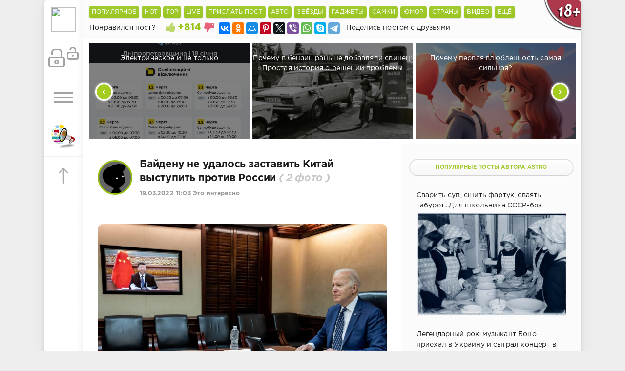

--- FILE ---
content_type: text/html; charset=utf-8
request_url: https://shnyagi.net/617490-Bajjdenu-ne-udalos-zastavit-Kitajj-vystupit.html
body_size: 23945
content:
	 <!DOCTYPE html>
<html lang="ru" prefix="og: http://ogp.me/ns#
              video: http://ogp.me/ns/video#" >
<head>
	<meta http-equiv="Content-Type" content="text/html; charset=utf-8" />
<title>Байдену не удалось заставить Китай выступить против России - Это интересно - Шняги.Нет - познавательно-развлекательный блог. Знаменитости, Юмор, Приколы, Видео </title>
<meta name="description" content="Власти США не оставляют попыток сломить, «дожать» Китай, заставляя переменить отношение Пекина к России и проводимой ею спецоперации на Украине. Вашингтон добивается от КНР осуждения&hellip; Байдену не удалось заставить Китай выступить против России (2 фото)" />
<meta name="keywords" content="Украине, также, Байдена, Китая, между, который, новые, после, попытка, переговоры, переговоров, недели, Западе, Китай, только, санкциями, России, мосты, Китаем, Поэтому" />
<meta name="generator" content="Shnyagi.Net (https://shnyagi.net)" />
<meta property="og:site_name" content="Шняги.Нет - познавательно-развлекательный блог. Знаменитости, Юмор, Приколы, Видео" />
<meta property="og:type" content="article" />
<meta property="og:title" content="Байдену не удалось заставить Китай выступить против России" />
<meta property="og:url" content="https://shnyagi.net/617490-Bajjdenu-ne-udalos-zastavit-Kitajj-vystupit.html" />
<meta name="news_keywords" content="Новости" />
<meta property="og:image" content="https://mtdata.ru/u17/photo75D6/20028259031-0/original.jpg" />
<link rel="search" type="application/opensearchdescription+xml" href="https://shnyagi.net/engine/opensearch.php" title="Шняги.Нет - познавательно-развлекательный блог. Знаменитости, Юмор, Приколы, Видео" />
<link rel="canonical" href="https://shnyagi.net/617490-Bajjdenu-ne-udalos-zastavit-Kitajj-vystupit.html">
<link rel="amphtml" href="https://shnyagi.net/617490-Bajjdenu-ne-udalos-zastavit-Kitajj-vystupit/amp.html">
<link rel="alternate" type="application/rss+xml" title="Шняги.Нет - познавательно-развлекательный блог. Знаменитости, Юмор, Приколы, Видео" href="https://shnyagi.net/rss.xml" />
<script type="text/javascript" src="/engine/classes/min/index.php?charset=utf-8&amp;g=general&amp;18"></script>
<script type="text/javascript" src="/engine/classes/min/index.php?charset=utf-8&amp;f=engine/classes/js/bbcodes.js,engine/classes/masha/masha.js&amp;18"></script>
    <meta name="robots" content="index,follow" />
	<meta data-react-helmet="true" property="og:image:width" content="1074"/>
	<meta data-react-helmet="true" property="og:image:height" content="480"/>
    <meta name="HandheldFriendly" content="true">
	<meta name="format-detection" content="telephone=no">
	<meta name="viewport" content="user-scalable=no, initial-scale=1.0, maximum-scale=1.0, width=device-width"> 
	<meta name="apple-mobile-web-app-capable" content="yes">
	<meta name="apple-mobile-web-app-status-bar-style" content="default">
    <link rel="icon" href="/templates/Green/images/favicon.ico" type="image/x-icon">
	<link href="/templates/Green/css/engine.css" type="text/css" rel="stylesheet">
	<link href="/templates/Green/css/styles.css" type="text/css" rel="stylesheet">
<script>
    window.ao_subid = "";
</script>
</head>
<!--LiveInternet counter--><script type="text/javascript">
document.write("<a href='//www.liveinternet.ru/click;shnyagi' "+
"target=_blank><img src='//counter.yadro.ru/hit;shnyagi?t39.5;r"+
escape(document.referrer)+((typeof(screen)=="undefined")?"":
";s"+screen.width+"*"+screen.height+"*"+(screen.colorDepth?
screen.colorDepth:screen.pixelDepth))+";u"+escape(document.URL)+
";h"+escape(document.title.substring(0,150))+";"+Math.random()+
"' alt='' title='LiveInternet' "+
"border='0' width='31' height='31' style='position:absolute;top:-500px'><\/a>")
</script><!--/LiveInternet-->
<body>
    <div class="page">
		<div class="wrp">
			<div class="body">
				<!-- Левая колонка -->
				<div id="body_left">
					<div class="body_left_in">
					<!-- Шапка -->
					<header id="header">
						<!-- Логотип -->
						<a class="logotype" href="/" title="Шняги.Нет - Приколы, юмор, развлекуха!">
                            <img class="icon icon-logo" src="/templates/Green/images/favicon.ico" />
						</a>
						<!-- / Логотип -->
						<div class="loginpane">
	
	
	<a href="#" id="loginbtn" class="h_btn login">
		<svg class="icon n_ico icon-login"><use xlink:href="#icon-login"></use></svg>
		<svg class="icon m_ico icon-login_m"><use xlink:href="#icon-login_m"></use></svg>
		<span class="title_hide">Войти</span>
		<span class="icon_close">
			<i class="mt_1"></i><i class="mt_2"></i>
		</span>
	</a>
	<div id="login_drop" class="head_drop">
		<div class="hd_pad">
			<form class="login_form" method="post">
<!--	<div class="sociallogin clearfix">
        <a onclick="ShowLoading('');" href="/engine/modules/vauth/auth.php?auth_site=vkontakte"><i class="fa fa-vk fa-2x"></i></a>
        <a onclick="ShowLoading('');" href="/engine/modules/vauth/auth.php?auth_site=odnoklassniki"><i class="fa fa-odnoklassniki fa-2x"></i></a>
        <a onclick="ShowLoading('');" href="/engine/modules/vauth/auth.php?auth_site=twitter"><i class="fa fa-twitter fa-2x"></i></a>
        <a onclick="ShowLoading('');" href="/engine/modules/vauth/auth.php?auth_site=google"><i class="fa fa-google-plus fa-2x"></i></a>
        <a onclick="ShowLoading('');" href="/engine/modules/vauth/auth.php?auth_site=facebook"><i class="fa fa-facebook fa-2x"></i></a>
	</div>-->
				<ul>
					<li class="form-group">
						<label for="login_name">Логин:</label>
						<input placeholder="Логин:" type="text" name="login_name" id="login_name" class="wide">
					</li>
					<li class="form-group">
						<label for="login_password">Пароль</label>
						<input placeholder="Пароль" type="password" name="login_password" id="login_password" class="wide">
					</li>
					<li>
						<button class="btn" onclick="submit();" type="submit" title="Войти">
							<b>Войти</b>
						</button>
					</li>
				</ul>
				<input name="login" type="hidden" id="login" value="submit">
				<div class="login_form__foot">
					<a class="right" href="https://shnyagi.net/index.php?do=register"><b>Регистрация</b></a>
					<a href="https://shnyagi.net/index.php?do=lostpassword">Забыли пароль?</a>
				</div>
			</form>
		</div>
	</div>
	
</div>
						<!-- Кнопка вызова меню -->
						<button class="h_btn" id="menubtn">
							<span class="menu_toggle">
								<i class="mt_1"></i><i class="mt_2"></i><i class="mt_3"></i>
							</span>
						</button>
						<!-- / Кнопка вызова меню -->
                        <!--<a class="logotype" href="/den-pobedy-9-maya-velikaya-otechestvennaya-voyna.html" title="Посты посвященные Великой Отечественной Войне">
                            <img class="icon icon-logo" src="/templates/Green/images/9-maya.png" />
						</a>-->                        
                        <a class="logotype" href="/index.php?do=feedback" title="Обратная связь">
                            <img class="icon icon-logo" src="/templates/Green/images/os.png" />
						</a>
					<!-- Кнопка "Наверх" -->
                        <a id="upper"><svg class="icon icon-up"><use xlink:href="#icon-up"></use></svg></a>
					<!-- / Кнопка "Наверх" -->
					</header>
					<!-- / Шапка -->
					</div>
					<div id="menu">
						<div class="greenmenu">
	<nav class="menu">
		
        <a  href="/index.php?do=register">Присоединиться</a>
        
		<a  href="/addnews.html">Прислать пост</a>
		<a  href="/" title="Главная">Самое горячее</a>
		<a  href="/lastnews">Бездна</a>
		
		<a  href="/index.php?do=lastcomments">LIVE</a>
		<a  href="/faq.html">F.A.Q</a>
		<!--<a  href="/reklama.html">Реклама у нас</a>-->
		<a  href="/index.php?do=feedback">Написать нам</a>
		<a  href="/team.html">Наша команда</a>
		
 	</nav>
</div>
					</div>
				</div>
				<!-- / Левая колонка -->
				<div class="body_right">
							
										<aside id="header" class="structure" style="height: 79px;border-bottom: 1px solid;border-bottom-color: #e0e0e0;z-index: 999;width: 1020px;">
						<div style="height: 40px;background: #FBFBFB !important;">
                        <ul class="gornav">
                            <li id="goroptions">
								<input class="bbcodees" title="Популярные посты за последнии 24 часа" value="Популярное" onclick="javascript:window.location='/tags/toppopular/'" type="button">
                            </li>
                            <li id="goroptions">
								<input class="bbcodees" title="Обсудаемые посты за последнии 24 часа" value="HOT" onclick="javascript:window.location='/tags/topcommets/'" type="button">
                            </li>
                            <li id="goroptions">
								<input class="bbcodees" title="Лучшие посты за последнии 24 часа" value="TOP" onclick="javascript:window.location='/tags/topcheg/'" type="button">
                            </li>
                            <li id="goroptions">
								<input class="bbcodees" title="Последнии комментарии" value="Live" onclick="javascript:window.location='/index.php?do=lastcomments'" type="button">
                            </li>
                            <li id="goroptions">
								<input class="bbcodees" title="Разместите свой интересный пост" value="Прислать пост" onclick="javascript:window.location='/addnews.html'" type="button">
                            </li>
                            <li id="goroptions">
								<input class="bbcodees" value="Авто" onclick="javascript:window.location='/avto/'" type="button">
                                <ul class="subgornav">
                                    <li><a href="/tags/авария/">#Аварии</a></li>
                                    <li><a href="/tags/ДТП/">#ДТП</a></li>
                                </ul>
                            </li>
                            <li id="goroptions">
								<input class="bbcodees" value="Звёзды" onclick="javascript:window.location='/znamenitosti/'" type="button">
                                <ul class="subgornav">
                                    <li><a href="/tags/наши+звезды/">#Наши звёзды</a></li>
                                    <li><a href="/tags/Звездные+дети/">#Звёздные дети</a></li>
                                    <li><a href="/tags/сплетни/">#Сплетни</a></li>
                                    <li><a href="/tags/Интервью/">#Интервью</a></li>
                                    <li><a href="/tags/актер/">#Актёры</a></li>
                                    <li><a href="/tags/актриса/">#Актрисы</a></li>
                                    <li><a href="/tags/шоу-бизнес/">#Шоу-бизнес</a></li>
                                </ul>
                            </li>
                            <li id="goroptions">
								<input class="bbcodees" value="Гаджеты" onclick="javascript:window.location='/gazhdety/'" type="button">
                                <ul class="subgornav">
                                    <li><a href="/tags/смартфон/">#Смартфоны</a></li>
                                    <li><a href="/tags/планшет/">#Планшеты</a></li>
                                    <li><a href="/tags/компьютеры/">#Компьютеры</a></li>
                                    <li><a href="/tags/Дроны/">#Дроны</a></li>
                                    <li><a href="/tags/технологии/">#Технологииы</a></li>
                                    <li><a href="/tags/безопаность/">#Безопаность</a></li>
                                    <li><a href="/tags/Будущее/">#Будущее</a></li>
                                    <li><a href="/tags/Анонсы/">#Анонсы</a></li>
                                </ul>
                            </li>
                            <li id="goroptions">
								<input class="bbcodees" value="Самки" onclick="javascript:window.location='/tags/девушки/'" type="button">
                            </li>
                            <li id="goroptions">
								<input class="bbcodees" value="Юмор" onclick="javascript:window.location='/prikoly/'" type="button">
                                <ul class="subgornav">
                                    <li><a href="/tags/анекдоты/">#Анекдоты</a></li>
                                    <li><a href="/tags/смешные+картинки/">#Картинки</a></li>
                                    <li><a href="/gifki/">#Gifки</a></li>
                                    <li><a href="/tags/приколы/">#Приколы</a></li>
                                    <li><a href="/tags/демотиваторы/">#Демотиваторы</a></li>
                                </ul>
                            </li>
                            <li id="goroptions">
								<input class="bbcodees" value="Страны" onclick="javascript:window.location='/puteshestviya/'" type="button">
                                <ul class="subgornav">
                                    <li><a href="/tags/Россия/">#Россия</a></li>
                                    <li><a href="/tags/США/">#США</a></li>
                                    <li><a href="/tags/англия/">#Англия</a></li>
                                    <li><a href="/tags/германия/">#Германия</a></li>
                                    <li><a href="/tags/Китай/">#Китай</a></li>
                                    <li><a href="/tags/финляндия/">#Финляндия</a></li>
                                    <li><a href="/tags/филиппины/">#Филиппины</a></li>
                                </ul>
                            </li>
                            <li id="goroptions">
								<input class="bbcodees" value="Видео" onclick="javascript:window.location='/videoroliki/'" type="button">
                            </li>
                            <li id="goroptions">
								<input class="bbcodees" value="Ещё" type="button">
                                <ul class="subgornav">
                                    <li><a href="/tags/интересное/">#Интересное</a></li>
                                    <li><a href="/tags/подборка/">#Подборки</a></li>
                                    <li><a href="/tags/фильмы/">#Фильмы</a></li>
                                    <li><a href="/tags/фото/">#Фото</a></li>
                                    <li><a href="/tags/кино/">#Кино</a></li>
                                    <li><a href="/tags/Рецензия/">#Рецензии</a></li>
                                    <li><a href="/tags/новости/">#Новости</a></li>
                                    <li><a href="/tags/обзор/">#Обзоры</a></li>
                                    <li><a href="/tags/Культура/">#Культура</a></li>
                                    <li><a href="/tags/животные/">#Живность</a></li>
                                    <li><a href="/tags/история/">#История</a></li>
                                    <li><a href="/tags/игры/">#Game</a></li>
                                    <li><a href="/tags/факты/">#Факты</a></li>
                                    <li><a href="/tags/жесть/">#Жесть</a></li>
                                    <li><a href="/tags/комиксы/">#Комиксы</a></li>
                                    <li><a href="/tags/фотосессия/">#Фотосессии</a></li>
                                    <li><a href="/tags/СССР/">#СССР</a></li>
                                    <li><a href="/tags/эротика/">#Эротика</a></li>
                                    <li><a href="/tags/своими+руками/">#Самоделки</a></li>
                                </ul>
							</li>
                        </ul>
						</div>
                        	
                        	<div style="padding: 7px 10px 0px 13px;float: left;">Понравился пост?</div>
			<div class="rate" style="float: left;margin-top: -5px;">
				
				
			
			<div class="rate_like-dislike">
				<a href="#" onclick="doRate('plus', '617490'); return false;" ><span class="plus_icon" title="Нравится"><svg class="icon icon-liked"><use xlink:href="#icon-liked"></use></svg></span></a>
				<span id="ratig-layer-617490" class="ignore-select"><span class="ratingtypeplusminus ignore-select ratingplus" >+814</span></span>
				<a href="#" onclick="doRate('minus', '617490'); return false;" ><span class="plus_icon minus" style="transform: scale(-1, 1); filter: FlipH;" title="Не нравится"><svg class="icon icon-disliked"><use xlink:href="#icon-disliked"></use></svg></span></a>
			</div>
			
			</div>
		<!-- Кнопки поделиться в полной новости -->
							<div style="height: 39px;background: #FBFBFB !important;padding-left: 10px;">
                            <script src="//yastatic.net/es5-shims/0.0.2/es5-shims.min.js"></script>
                            <script src="//yastatic.net/share2/share.js"></script>
                            <div style="padding-top: 6px;float: left;" class="ya-share2" data-services="collections,vkontakte,facebook,odnoklassniki,moimir,gplus,pinterest,twitter,viber,whatsapp,skype,telegram" data-counter=""></div>
							<div style="padding: 7px 10px 0px 13px;float: left;">Поделись постом с друзьями</div>
                        	</div>
                        	<!-- / Кнопки поделиться в полной новости -->
					</aside>
    <noindex>
    <!-- 970x350 Вверху центр -->
				
	<!-- / 970x350 Вверху центр -->
	</noindex>

<link href="/templates/Green/css/jcarousel.responsive.css" type="text/css" rel="stylesheet">
<script type="text/javascript" src="/templates/Green/js/jcarousel.responsive.js"></script>
<script type="text/javascript" src="/templates/Green/js/jquery.jcarousel.min.js"></script>
<!-- Карусель-->
            <div class="jcarousel-wrapper">
                <div class="jcarousel">
                    <ul>
								<li>
    <a href="https://shnyagi.net/752414-EHlektricheskoe-i-ne-tolko.html" title="Электрическое и не только">
        <div class="topcaruse">
        </div>
        <div class="topcarusetext">
            <br />Электрическое и не только <i style="white-space: nowrap">
            </i>
        </div>
        <img class="lazy" src="https://ic.pics.livejournal.com/dok_zlo/9024618/17272074/17272074_800.png" alt="Электрическое и не только" title="Электрическое и не только">
    </a>
</li>
	<li>
    <a href="https://shnyagi.net/752437-Pochemu-v-benzin-ranshe-dobavljali-svinec-Prostaja.html" title="Почему в бензин раньше добавляли свинец: Простая история о решении проблемы">
        <div class="topcaruse">
        </div>
        <div class="topcarusetext">
            <br />Почему в бензин раньше добавляли свинец: Простая история о решении проблемы <i style="white-space: nowrap">
            </i>
        </div>
        <img class="lazy" src="https://yaustal.com/uploads/posts/2026-01/medium/004704d173_zachem-ranshe-v-benzin-dobavljali-svinec-1.jpg" alt="Почему в бензин раньше добавляли свинец: Простая история о решении проблемы" title="Почему в бензин раньше добавляли свинец: Простая история о решении проблемы">
    </a>
</li>
	<li>
    <a href="https://shnyagi.net/752435-Pochemu-pervaja-vljublennost-samaja-silnaja.html" title="Почему первая влюбленность самая сильная?">
        <div class="topcaruse">
        </div>
        <div class="topcarusetext">
            <br />Почему первая влюбленность самая сильная? <i style="white-space: nowrap">
            </i>
        </div>
        <img class="lazy" src="https://yaustal.com/uploads/posts/2026-01/medium/dfe92b6d4c_pochemu-pervaja-vljublennost-samaja-silnaja.jpg" alt="Почему первая влюбленность самая сильная?" title="Почему первая влюбленность самая сильная?">
    </a>
</li>
	<li>
    <a href="https://shnyagi.net/752433-Vdrug-okazalos-chto-Danija-ustroila-genocid-v.html" title="Вдруг оказалось, что Дания устроила геноцид в Гренландии">
        <div class="topcaruse">
        </div>
        <div class="topcarusetext">
            <br />Вдруг оказалось, что Дания устроила геноцид в Гренландии <i style="white-space: nowrap">
            </i>
        </div>
        <img class="lazy" src="https://ic.pics.livejournal.com/masterok/50816465/15390712/15390712_original.jpg" alt="Вдруг оказалось, что Дания устроила геноцид в Гренландии" title="Вдруг оказалось, что Дания устроила геноцид в Гренландии">
    </a>
</li>
	<li>
    <a href="https://shnyagi.net/752430-Rekord-Krasnojj-mashiny-ne-pobityjj-po-sejj-den.html" title="Рекорд «Красной машины», не побитый по сей день: как неизвестные советские хоккеисты удивили весь мир">
        <div class="topcaruse">
        </div>
        <div class="topcarusetext">
            <br />Рекорд «Красной машины», не побитый по сей день: как неизвестные советские хоккеисты удивили весь мир <i style="white-space: nowrap">
            </i>
        </div>
        <img class="lazy" src="https://kulturologia.ru/files/u30257/collage27.jpg" alt="Рекорд «Красной машины», не побитый по сей день: как неизвестные советские хоккеисты удивили весь мир" title="Рекорд «Красной машины», не побитый по сей день: как неизвестные советские хоккеисты удивили весь мир">
    </a>
</li>
	<li>
    <a href="https://shnyagi.net/752436-Pochemu-evrejjstvo-peredaetsja-po-materi-Glubokijj.html" title="Почему еврейство передается по матери: Глубокий взгляд на уникальную традицию">
        <div class="topcaruse">
        </div>
        <div class="topcarusetext">
            <br />Почему еврейство передается по матери: Глубокий взгляд на уникальную традицию <i style="white-space: nowrap">
            </i>
        </div>
        <img class="lazy" src="https://yaustal.com/uploads/posts/2026-01/medium/1d3971eec1_pochemu-evrejstvo-peredaetsja-po-materi-glubokij-vzgljad-na-unikalnuju-tradiciju.jpg" alt="Почему еврейство передается по матери: Глубокий взгляд на уникальную традицию" title="Почему еврейство передается по матери: Глубокий взгляд на уникальную традицию">
    </a>
</li>
	<li>
    <a href="https://shnyagi.net/752434-Uskolzajushhijj-svet.html" title="Ускользающий свет">
        <div class="topcaruse">
        </div>
        <div class="topcarusetext">
            <br />Ускользающий свет <i style="white-space: nowrap">
            </i>
        </div>
        <img class="lazy" src="https://ic.pics.livejournal.com/dok_zlo/9024618/17315547/17315547_800.png" alt="Ускользающий свет" title="Ускользающий свет">
    </a>
</li>
	<li>
    <a href="https://shnyagi.net/752423-M-i-ZH.html" title="М и Ж">
        <div class="topcaruse">
        </div>
        <div class="topcarusetext">
            <br />М и Ж <i style="white-space: nowrap">
            </i>
        </div>
        <img class="lazy" src="https://ic.pics.livejournal.com/dok_zlo/9024618/17241630/17241630_600.jpg" alt="М и Ж" title="М и Ж">
    </a>
</li>
	<li>
    <a href="https://shnyagi.net/752438-Kak-legko-sdelat-vyrez-v-trube.html" title="Как легко сделать вырез в трубе">
        <div class="topcaruse">
        </div>
        <div class="topcarusetext">
            <br />Как легко сделать вырез в трубе <i style="white-space: nowrap">
            </i>
        </div>
        <img class="lazy" src="https://yaustal.com/uploads/posts/2026-01/medium/a69a70b0a6_kak-legko-sdelat-tochnyj-vyrez-v-trube-1.jpg" alt="Как легко сделать вырез в трубе" title="Как легко сделать вырез в трубе">
    </a>
</li>
	<li>
    <a href="https://shnyagi.net/752439-KHudozhnik-daryl-zang.html" title="Художник Daryl Zang">
        <div class="topcaruse">
        </div>
        <div class="topcarusetext">
            <br />Художник Daryl Zang <i style="white-space: nowrap">
            </i>
        </div>
        <img class="lazy" src="https://ic.pics.livejournal.com/dok_zlo/9024618/17301329/17301329_original.jpg" alt="Художник Daryl Zang" title="Художник Daryl Zang">
    </a>
</li>
	<li>
    <a href="https://shnyagi.net/752422-Pochemu-Petr-i-byl-pogreben-tolko-cherez-6-let.html" title="Почему Петр I был погребен только через 6 лет после смерти?">
        <div class="topcaruse">
        </div>
        <div class="topcarusetext">
            <br />Почему Петр I был погребен только через 6 лет после смерти? <i style="white-space: nowrap">
            </i>
        </div>
        <img class="lazy" src="https://ic.pics.livejournal.com/masterok/50816465/15388846/15388846_original.jpg" alt="Почему Петр I был погребен только через 6 лет после смерти?" title="Почему Петр I был погребен только через 6 лет после смерти?">
    </a>
</li>
	<li>
    <a href="https://shnyagi.net/752418-Pricheska-princessy-rodom-iz-JAponii.html" title="Прическа принцессы родом из Японии">
        <div class="topcaruse">
        </div>
        <div class="topcarusetext">
            <br />Прическа принцессы родом из Японии <i style="white-space: nowrap">
            </i>
        </div>
        <img class="lazy" src="https://ic.pics.livejournal.com/nefer/1300302/2144201/2144201_original.jpg" alt="Прическа принцессы родом из Японии" title="Прическа принцессы родом из Японии">
    </a>
</li>
	<li>
    <a href="https://shnyagi.net/752429-V-SSHA-nachato-rassledovanie-po-razvitiju-raka-iz-za.html" title="В США начато расследование по развитию рака из-за мобильных телефонов">
        <div class="topcaruse">
        </div>
        <div class="topcarusetext">
            <br />В США начато расследование по развитию рака из-за мобильных телефонов <i style="white-space: nowrap">
            </i>
        </div>
        <img class="lazy" src="https://ic.pics.livejournal.com/masterok/50816465/15389634/15389634_original.jpg" alt="В США начато расследование по развитию рака из-за мобильных телефонов" title="В США начато расследование по развитию рака из-за мобильных телефонов">
    </a>
</li>
	<li>
    <a href="https://shnyagi.net/752415-KHudozhnik-Ulybin-Gennadijj.html" title="Художник Улыбин Геннадий">
        <div class="topcaruse">
        </div>
        <div class="topcarusetext">
            <br />Художник Улыбин Геннадий <i style="white-space: nowrap">
            </i>
        </div>
        <img class="lazy" src="https://ic.pics.livejournal.com/dok_zlo/9024618/17259546/17259546_original.jpg" alt="Художник Улыбин Геннадий" title="Художник Улыбин Геннадий">
    </a>
</li>
	<li>
    <a href="https://shnyagi.net/752421-Pamjatnik-Osetinskojj-bukve-ӕ-Æ.html" title="Памятник Осетинской букве ӕ ">
        <div class="topcaruse">
        </div>
        <div class="topcarusetext">
            <br />Памятник Осетинской букве ӕ  <i style="white-space: nowrap">
            </i>
        </div>
        <img class="lazy" src="https://live.staticflickr.com/65535/55040818851_5de90f7ab8_b.jpg" alt="Памятник Осетинской букве ӕ " title="Памятник Осетинской букве ӕ ">
    </a>
</li>
	
                    </ul>
                </div>

                <a href="#" class="jcarousel-control-prev">&lsaquo;</a>
                <a href="#" class="jcarousel-control-next">&rsaquo;</a>
            </div>
<!-- / Карусель -->

                        <a class="tooltip18" href="#">
                            <img src="/templates/Green/images/18+.png" />
                            <span class="custom warning">
                                <em>
                                    Внимание!!!
                                </em>
                                Интернет ресурс Шняги.НЕТ может содержать контент, запрещенный к просмотру лицам не достигшим 18 летнего возраста.
                            </span>
                        </a>

                    <div id="mainside" class="structure">
						<div class="str_left"  >
							<div class="block story">
							
								<div class="com_list">
									<div id='dle-content'><script type="text/javascript" src="/engine/classes/js/instagram.js"></script>
<link rel="stylesheet" href="/templates/Green/js/social-likes_birman.css">
<script src="/templates/Green/js/social-likes.min.js"></script>
<article class="block story fullstory">

    <div class="avatar" title="Все посты автора Astro" style="float: left;margin: 5px 15px 0 0;">
			<span class="cover" style="background-image: url(https://shnyagi.net/uploads/fotos/foto_69.webp); width: 65px; height: 65px; border: 3px solid #95C00E;">Astro</span>
		</div>
	<ul class="story_icons ignore-select">
	
	</ul>
	<h1 class="h2 title">Байдену не удалось заставить Китай выступить против России <i style="color:#c8c8c8; white-space: nowrap">( 2 фото )</i></h1>
	<div class="story_top ignore-select">
		
		
		<time class="date grey" datetime="2022-03-19"><a href="https://shnyagi.net/2022/03/19/" >19.03.2022 11:03</a> <a href="https://shnyagi.net/eto-interesno/">Это интересно</a></time>
	</div>
	<div class="text" style="padding-top: 10px;">
		<div class="textes"><br /><div style="text-align:center;"><!--dle_image_begin:https://mtdata.ru/u17/photo75D6/20028259031-0/original.jpg|--><img src="https://mtdata.ru/u17/photo75D6/20028259031-0/original.jpg" alt="Байдену не удалось заставить Китай выступить против России Новости" title="Байдену не удалось заставить Китай выступить против России"/><!--dle_image_end--></div><br /><div style="text-align:center;"><!--dle_image_begin:https://mtdata.ru/u17/photo75D6/20028259031-0/original.jpg|--><img src="https://mtdata.ru/u17/photo75D6/20028259031-0/original.jpg" alt="Байдену не удалось заставить Китай выступить против России Новости" title="Байдену не удалось заставить Китай выступить против России"/><!--dle_image_end--></div><br />Власти США не оставляют попыток сломить, «дожать» Китай, заставляя переменить отношение Пекина к России и проводимой ею спецоперации на Украине. Вашингтон добивается от КНР осуждения действий Российской Федерации, а также пытается посеять вражду между союзниками. На данный момент ни одна попытка не увенчалась успехом. Белый дом применял тактику «каруселей», то есть начинал все новые и новые переговоры по кругу, только меняя со своей стороны переговорщиков – от наиболее низкого по рангу и чину, до максимально значимого. Настал черед для разговора лидеров двух стран, Джо Байдена и Си Цзиньпина. На Западе пропагандистская подготовка к видеоконференции была неимоверная. Будущие переговоры называли «звонком, который изменит мир», разговором о «конце России» и пр. Большие надежды на «мощь» США возлагали и на Украине. Однако на самом деле из запланированных двух часов главы государств общались не более часа. Естественно, Байдену также не удалось склонить Китай к перемене позиции, или запугать санкциями. В начале текущей недели наблюдался некоторый оптимизм на Западе, ведь посол Китая в США Цинь Ган выступил в американской прессе со статьей в весьма примирительном тоне, и даже осудил спецоперацию РФ на Украине, чем вызвал фальстарт надежд на то, что Пекин готов принять условия американцев. Но главное событие недели разочаровало сторонников западной коалиции. Главной ошибкой действующей администрации в Белом доме стала попытка нажать на вопрос Тайваня, который для Китая является ключевым и даже болезненным. Как утверждают мировые СМИ, разговор Байдена и Си был в основном посвящен даже не России и Украине, а именно острову, который КНР считает своим. Этот ошибочный акцент полностью «взорвал» мосты между США и Китаем. Поэтому после переговоров лидер китайцев прямо заявил, что разногласия между странами, возникшие еще при бывшем президенте США Дональде Трампе, усилились, тупик не преодолен. Было также подчеркнуто, что при нынешней власти конфликт Америки и Китая рискует еще больше разгореться. И это почти произошло, поскольку сразу после безрезультатных переговоров, маска добряка спала с ополоумевшего в последнее время Байдена, и он начал угрожать жесткими санкциями теперь Китаю. Причем всего лишь за то, что тот придерживается нейтралитета по событиям на Украине. Глава КНР призвал обе сверхдержавы вести себя соответствующе, то есть не только пытаться управлять миром и развивать мощные экономики, но и нести ответственность за многие события на планете, чтобы оставаться примером для подражания и образцом того, к чему должны стремиться другие.<br /></div>
		
        
		
        
		<p class="editdate grey">Взято: <a href="https://mirtesen.ru/pad/43005784461" target=_blank>Тут</a></p>
            
        
	</div>
	
	<div class="category grey">
		<svg class="icon icon-cat"><use xlink:href="#icon-cat"></use></svg>
		<span><a href="https://shnyagi.net/tags/%d0%9d%d0%be%d0%b2%d0%be%d1%81%d1%82%d0%b8/">#новости</a></span>
	</div>
	<div class="story_tools ignore-select">
		<div class="story_tools_in">
	
		
		
			<div class="rate">
				
				
			
			<div class="frate ignore-select" id="frate-617490">
				<div class="rate-plus" id="pluss-617490" onclick="doRateLD('plus', '617490');"><span class="fa fa-thumbs-up"></span></div>
				<div class="rate-minus" id="minuss-617490" onclick="doRateLD('minus', '617490');"><span class="fa fa-thumbs-down"></span></div>
				<div class="rate-data"><span id="ratig-layer-617490" class="ignore-select"><span class="ratingtypeplusminus ignore-select ratingplus" >+814</span></span><span id="vote-num-id-617490">2626</span></div>
			</div>
            
			</div>
		
		</div>
		<ul class="meta grey">
			<li class="meta_coms" title="Комментариев: 0"><a id="dle-comm-link" href="https://shnyagi.net/617490-Bajjdenu-ne-udalos-zastavit-Kitajj-vystupit.html#comment"><svg class="icon icon-coms"><use xlink:href="#icon-coms"></use></svg>0</a></li>
			<li class="meta_views" title="Просмотров: 24 874"><svg class="icon icon-view"><use xlink:href="#icon-view"></use></svg>24 874</li>
		</ul>
	</div>

</article>
	<div class="ctrl_enter">
    	<b>Обнаружили ошибку?</b><br>
    	Выделите проблемный фрагмент мышкой и нажмите CTRL+ENTER.<br>
    	В появившемся окне опишите проблему и отправьте уведомление Администрации.
    </div>
	<div class="buy_buy">
    	<b>Нужна органическая вечная ссылка из данной статьи? Постовой?</b><br>
    	<a href="/reklama.html">Подробности здесь</a>
    </div>
<div class="comments ignore-select">
	
	
	<div style="padding-left:45px;padding-right:45px;">
		
<div id="dle-ajax-comments"></div>

	</div>
	
	<form  method="post" name="dle-comments-form" id="dle-comments-form" ><script type="text/javascript" src="/templates/Green/js/jquery.limit-1.3.js"></script>
<script type="text/javascript">			
$(document).ready(function(){				
$('textarea').limit('3000','#simbol');			
});		
</script> 
<div id="addcomment" class="block">
	<h4 class="title">Добавить комментарий</h4>
	<div class="box_in">
		<ul class="ui-form">
		
<!--			<li class="form-group combo">
                Зарегистрироваться
            </li>
			<li class="form-group combo">
                <div class="sociallogin clearfix">
                    <a onclick="ShowLoading('');" href="/engine/modules/vauth/auth.php?auth_site=vkontakte"><i class="fa fa-vk fa-2x"></i></a>
                    <a onclick="ShowLoading('');" href="/engine/modules/vauth/auth.php?auth_site=odnoklassniki"><i class="fa fa-odnoklassniki fa-2x"></i></a>
                    <a onclick="ShowLoading('');" href="/engine/modules/vauth/auth.php?auth_site=twitter"><i class="fa fa-twitter fa-2x"></i></a>
                    <a onclick="ShowLoading('');" href="/engine/modules/vauth/auth.php?auth_site=google"><i class="fa fa-google-plus fa-2x"></i></a>
                    <a onclick="ShowLoading('');" href="/engine/modules/vauth/auth.php?auth_site=facebook"><i class="fa fa-facebook fa-2x"></i></a>
                </div>
            </li>
			<li class="form-group combo">
                Или написать как гость
			</li>-->
			<li class="form-group combo">
				<div class="combo_field"><input pattern="^[А-Яа-яЁёa-zA-Z\s]+$" placeholder="Ваше имя" type="text" name="name" id="name" class="wide" required></div>
				<div class="combo_field"><input placeholder="Ваш e-mail" type="email" name="mail" id="mail" class="wide"></div>
			</li>
		
			<li style="color:red">Внимание!!! Комментарий должен быть не короче 40 и не длиннее 3000 символов.<br />Осталось ввести <span id="simbol"></span> знаков.</li>    
			<li id="comment-editor"><script type="text/javascript">
<!--
var text_enter_url       = "Введите полный URL ссылки";
var text_enter_size       = "Введите размеры флэш ролика (ширина, высота)";
var text_enter_flash       = "Введите ссылку на флэш ролик";
var text_enter_page      = "Введите номер страницы";
var text_enter_url_name  = "Введите описание ссылки";
var text_enter_tooltip  = "Введите подсказку для ссылки";
var text_enter_page_name = "Введите описание ссылки";
var text_enter_image    = "Введите полный URL изображения";
var text_enter_email    = "Введите e-mail адрес";
var text_code           = "Использование: [CODE] Здесь Ваш код.. [/CODE]";
var text_quote          = "Использование: [QUOTE] Здесь Ваша Цитата.. [/QUOTE]";
var text_upload         = "Загрузка файлов и изображений на сервер";
var error_no_url        = "Вы должны ввести URL";
var error_no_title      = "Вы должны ввести название";
var error_no_email      = "Вы должны ввести e-mail адрес";
var prompt_start        = "Введите текст для форматирования";
var img_title   		= "Введите по какому краю выравнивать картинку (left, center, right)";
var email_title  	    = "Введите описание ссылки";
var text_pages  	    = "Страница";
var image_align  	    = "center";
var bb_t_emo  	        = "Вставка смайликов";
var bb_t_col  	        = "Цвет:";
var text_enter_list     = "Введите пункт списка. Для завершения ввода оставьте поле пустым.";
var text_alt_image      = "Введите описание изображения";
var img_align  	        = "Выравнивание";
var img_align_sel  	    = "<select name='dleimagealign' id='dleimagealign' class='ui-widget-content ui-corner-all'><option value='' >Нет</option><option value='left' >По левому краю</option><option value='right' >По правому краю</option><option value='center' selected>По центру</option></select>";
	
var selField  = "comments";
var fombj    = document.getElementById( 'dle-comments-form' );
-->
</script>
<div class="bb-editor ignore-select">
<div class="bb-pane" onmouseenter="if(is_ie9) get_sel(eval('fombj.'+ selField));">
<b id="b_b" class="bb-btn" onclick="simpletag('b')" title="Полужирный"></b>
<b id="b_i" class="bb-btn" onclick="simpletag('i')" title="Наклонный текст"></b>
<b id="b_u" class="bb-btn" onclick="simpletag('u')" title="Подчёркнутый текст"></b>
<b id="b_s" class="bb-btn" onclick="simpletag('s')" title="Зачёркнутый текст"></b>
<span class="bb-sep"></span>
<b id="b_left" class="bb-btn" onclick="simpletag('left')" title="Выравнивание по левому краю"></b>
<b id="b_center" class="bb-btn" onclick="simpletag('center')" title="По центру"></b>
<b id="b_right" class="bb-btn" onclick="simpletag('right')" title="Выравнивание по правому краю"></b>
<span class="bb-sep"></span>
<b id="b_emo" class="bb-btn" onclick="show_bb_dropdown(this)" title="Вставка смайликов" tabindex="-1"></b>
<ul class="bb-pane-dropdown">
	<li><table cellpadding="0" cellspacing="0" border="0" width="100%"><tr><td style="padding:5px;" align="center"><a href="#" onclick="dle_smiley(':angel:'); return false;"><img alt="angel" class="emoji" src="https://shnyagi.net/engine/data/emoticons/angel.gif" /></a></td><td style="padding:5px;" align="center"><a href="#" onclick="dle_smiley(':angry:'); return false;"><img alt="angry" class="emoji" src="https://shnyagi.net/engine/data/emoticons/angry.png" srcset="https://shnyagi.net/engine/data/emoticons/angry@2x.png 2x" /></a></td><td style="padding:5px;" align="center"><a href="#" onclick="dle_smiley(':applause:'); return false;"><img alt="applause" class="emoji" src="https://shnyagi.net/engine/data/emoticons/applause.gif" /></a></td><td style="padding:5px;" align="center"><a href="#" onclick="dle_smiley(':bazar:'); return false;"><img alt="bazar" class="emoji" src="https://shnyagi.net/engine/data/emoticons/bazar.gif" /></a></td><td style="padding:5px;" align="center"><a href="#" onclick="dle_smiley(':beat:'); return false;"><img alt="beat" class="emoji" src="https://shnyagi.net/engine/data/emoticons/beat.gif" /></a></td><td style="padding:5px;" align="center"><a href="#" onclick="dle_smiley(':beer:'); return false;"><img alt="beer" class="emoji" src="https://shnyagi.net/engine/data/emoticons/beer.gif" /></a></td><td style="padding:5px;" align="center"><a href="#" onclick="dle_smiley(':beer2:'); return false;"><img alt="beer2" class="emoji" src="https://shnyagi.net/engine/data/emoticons/beer2.gif" /></a></td><td style="padding:5px;" align="center"><a href="#" onclick="dle_smiley(':blind:'); return false;"><img alt="blind" class="emoji" src="https://shnyagi.net/engine/data/emoticons/blind.gif" /></a></td><td style="padding:5px;" align="center"><a href="#" onclick="dle_smiley(':bokali:'); return false;"><img alt="bokali" class="emoji" src="https://shnyagi.net/engine/data/emoticons/bokali.gif" /></a></td><td style="padding:5px;" align="center"><a href="#" onclick="dle_smiley(':boyan:'); return false;"><img alt="boyan" class="emoji" src="https://shnyagi.net/engine/data/emoticons/boyan.gif" /></a></td><td style="padding:5px;" align="center"><a href="#" onclick="dle_smiley(':bravo:'); return false;"><img alt="bravo" class="emoji" src="https://shnyagi.net/engine/data/emoticons/bravo.gif" /></a></td></tr><tr><td style="padding:5px;" align="center"><a href="#" onclick="dle_smiley(':burumburum:'); return false;"><img alt="burumburum" class="emoji" src="https://shnyagi.net/engine/data/emoticons/burumburum.gif" /></a></td><td style="padding:5px;" align="center"><a href="#" onclick="dle_smiley(':bye:'); return false;"><img alt="bye" class="emoji" src="https://shnyagi.net/engine/data/emoticons/bye.gif" /></a></td><td style="padding:5px;" align="center"><a href="#" onclick="dle_smiley(':call:'); return false;"><img alt="call" class="emoji" src="https://shnyagi.net/engine/data/emoticons/call.gif" /></a></td><td style="padding:5px;" align="center"><a href="#" onclick="dle_smiley(':car:'); return false;"><img alt="car" class="emoji" src="https://shnyagi.net/engine/data/emoticons/car.gif" /></a></td><td style="padding:5px;" align="center"><a href="#" onclick="dle_smiley(':chih:'); return false;"><img alt="chih" class="emoji" src="https://shnyagi.net/engine/data/emoticons/chih.gif" /></a></td><td style="padding:5px;" align="center"><a href="#" onclick="dle_smiley(':crazy:'); return false;"><img alt="crazy" class="emoji" src="https://shnyagi.net/engine/data/emoticons/crazy.gif" /></a></td><td style="padding:5px;" align="center"><a href="#" onclick="dle_smiley(':cry:'); return false;"><img alt="cry" class="emoji" src="https://shnyagi.net/engine/data/emoticons/cry.png" srcset="https://shnyagi.net/engine/data/emoticons/cry@2x.png 2x" /></a></td><td style="padding:5px;" align="center"><a href="#" onclick="dle_smiley(':cup_full:'); return false;"><img alt="cup_full" class="emoji" src="https://shnyagi.net/engine/data/emoticons/cup_full.gif" /></a></td><td style="padding:5px;" align="center"><a href="#" onclick="dle_smiley(':cvetok:'); return false;"><img alt="cvetok" class="emoji" src="https://shnyagi.net/engine/data/emoticons/cvetok.gif" /></a></td><td style="padding:5px;" align="center"><a href="#" onclick="dle_smiley(':dada:'); return false;"><img alt="dada" class="emoji" src="https://shnyagi.net/engine/data/emoticons/dada.gif" /></a></td><td style="padding:5px;" align="center"><a href="#" onclick="dle_smiley(':dance:'); return false;"><img alt="dance" class="emoji" src="https://shnyagi.net/engine/data/emoticons/dance.gif" /></a></td></tr><tr><td style="padding:5px;" align="center"><a href="#" onclick="dle_smiley(':death:'); return false;"><img alt="death" class="emoji" src="https://shnyagi.net/engine/data/emoticons/death.gif" /></a></td><td style="padding:5px;" align="center"><a href="#" onclick="dle_smiley(':devil:'); return false;"><img alt="devil" class="emoji" src="https://shnyagi.net/engine/data/emoticons/devil.gif" /></a></td><td style="padding:5px;" align="center"><a href="#" onclick="dle_smiley(':draznilka:'); return false;"><img alt="draznilka" class="emoji" src="https://shnyagi.net/engine/data/emoticons/draznilka.gif" /></a></td><td style="padding:5px;" align="center"><a href="#" onclick="dle_smiley(':drink:'); return false;"><img alt="drink" class="emoji" src="https://shnyagi.net/engine/data/emoticons/drink.gif" /></a></td><td style="padding:5px;" align="center"><a href="#" onclick="dle_smiley(':drunk:'); return false;"><img alt="drunk" class="emoji" src="https://shnyagi.net/engine/data/emoticons/drunk.gif" /></a></td><td style="padding:5px;" align="center"><a href="#" onclick="dle_smiley(':druzhba:'); return false;"><img alt="druzhba" class="emoji" src="https://shnyagi.net/engine/data/emoticons/druzhba.gif" /></a></td><td style="padding:5px;" align="center"><a href="#" onclick="dle_smiley(':eda:'); return false;"><img alt="eda" class="emoji" src="https://shnyagi.net/engine/data/emoticons/eda.gif" /></a></td><td style="padding:5px;" align="center"><a href="#" onclick="dle_smiley(':elka:'); return false;"><img alt="elka" class="emoji" src="https://shnyagi.net/engine/data/emoticons/elka.gif" /></a></td><td style="padding:5px;" align="center"><a href="#" onclick="dle_smiley(':fingal:'); return false;"><img alt="fingal" class="emoji" src="https://shnyagi.net/engine/data/emoticons/fingal.gif" /></a></td><td style="padding:5px;" align="center"><a href="#" onclick="dle_smiley(':foo:'); return false;"><img alt="foo" class="emoji" src="https://shnyagi.net/engine/data/emoticons/foo.gif" /></a></td><td style="padding:5px;" align="center"><a href="#" onclick="dle_smiley(':football:'); return false;"><img alt="football" class="emoji" src="https://shnyagi.net/engine/data/emoticons/football.gif" /></a></td></tr><tr><td style="padding:5px;" align="center"><a href="#" onclick="dle_smiley(':fuck:'); return false;"><img alt="fuck" class="emoji" src="https://shnyagi.net/engine/data/emoticons/fuck.gif" /></a></td><td style="padding:5px;" align="center"><a href="#" onclick="dle_smiley(':girlkiss:'); return false;"><img alt="girlkiss" class="emoji" src="https://shnyagi.net/engine/data/emoticons/girlkiss.gif" /></a></td><td style="padding:5px;" align="center"><a href="#" onclick="dle_smiley(':hammer:'); return false;"><img alt="hammer" class="emoji" src="https://shnyagi.net/engine/data/emoticons/hammer.gif" /></a></td><td style="padding:5px;" align="center"><a href="#" onclick="dle_smiley(':heart:'); return false;"><img alt="heart" class="emoji" src="https://shnyagi.net/engine/data/emoticons/heart.gif" /></a></td><td style="padding:5px;" align="center"><a href="#" onclick="dle_smiley(':help:'); return false;"><img alt="help" class="emoji" src="https://shnyagi.net/engine/data/emoticons/help.gif" /></a></td><td style="padding:5px;" align="center"><a href="#" onclick="dle_smiley(':hug:'); return false;"><img alt="hug" class="emoji" src="https://shnyagi.net/engine/data/emoticons/hug.gif" /></a></td><td style="padding:5px;" align="center"><a href="#" onclick="dle_smiley(':huh:'); return false;"><img alt="huh" class="emoji" src="https://shnyagi.net/engine/data/emoticons/huh.gif" /></a></td><td style="padding:5px;" align="center"><a href="#" onclick="dle_smiley(':hypnosis:'); return false;"><img alt="hypnosis" class="emoji" src="https://shnyagi.net/engine/data/emoticons/hypnosis.gif" /></a></td><td style="padding:5px;" align="center"><a href="#" onclick="dle_smiley(':kill:'); return false;"><img alt="kill" class="emoji" src="https://shnyagi.net/engine/data/emoticons/kill.gif" /></a></td><td style="padding:5px;" align="center"><a href="#" onclick="dle_smiley(':kiss:'); return false;"><img alt="kiss" class="emoji" src="https://shnyagi.net/engine/data/emoticons/kiss.gif" /></a></td><td style="padding:5px;" align="center"><a href="#" onclick="dle_smiley(':letsrock:'); return false;"><img alt="letsrock" class="emoji" src="https://shnyagi.net/engine/data/emoticons/letsrock.gif" /></a></td></tr><tr><td style="padding:5px;" align="center"><a href="#" onclick="dle_smiley(':lol:'); return false;"><img alt="lol" class="emoji" src="https://shnyagi.net/engine/data/emoticons/lol.gif" /></a></td><td style="padding:5px;" align="center"><a href="#" onclick="dle_smiley(':look:'); return false;"><img alt="look" class="emoji" src="https://shnyagi.net/engine/data/emoticons/look.gif" /></a></td><td style="padding:5px;" align="center"><a href="#" onclick="dle_smiley(':love:'); return false;"><img alt="love" class="emoji" src="https://shnyagi.net/engine/data/emoticons/love.gif" /></a></td><td style="padding:5px;" align="center"><a href="#" onclick="dle_smiley(':mmmm:'); return false;"><img alt="mmmm" class="emoji" src="https://shnyagi.net/engine/data/emoticons/mmmm.gif" /></a></td><td style="padding:5px;" align="center"><a href="#" onclick="dle_smiley(':money:'); return false;"><img alt="money" class="emoji" src="https://shnyagi.net/engine/data/emoticons/money.gif" /></a></td><td style="padding:5px;" align="center"><a href="#" onclick="dle_smiley(':moroz:'); return false;"><img alt="moroz" class="emoji" src="https://shnyagi.net/engine/data/emoticons/moroz.gif" /></a></td><td style="padding:5px;" align="center"><a href="#" onclick="dle_smiley(':nevizhu:'); return false;"><img alt="nevizhu" class="emoji" src="https://shnyagi.net/engine/data/emoticons/nevizhu.gif" /></a></td><td style="padding:5px;" align="center"><a href="#" onclick="dle_smiley(':nini:'); return false;"><img alt="nini" class="emoji" src="https://shnyagi.net/engine/data/emoticons/nini.gif" /></a></td><td style="padding:5px;" align="center"><a href="#" onclick="dle_smiley(':omg:'); return false;"><img alt="omg" class="emoji" src="https://shnyagi.net/engine/data/emoticons/omg.gif" /></a></td><td style="padding:5px;" align="center"><a href="#" onclick="dle_smiley(':parik:'); return false;"><img alt="parik" class="emoji" src="https://shnyagi.net/engine/data/emoticons/parik.gif" /></a></td><td style="padding:5px;" align="center"><a href="#" onclick="dle_smiley(':phone:'); return false;"><img alt="phone" class="emoji" src="https://shnyagi.net/engine/data/emoticons/phone.gif" /></a></td></tr><tr><td style="padding:5px;" align="center"><a href="#" onclick="dle_smiley(':podarok:'); return false;"><img alt="podarok" class="emoji" src="https://shnyagi.net/engine/data/emoticons/podarok.gif" /></a></td><td style="padding:5px;" align="center"><a href="#" onclick="dle_smiley(':podmig:'); return false;"><img alt="podmig" class="emoji" src="https://shnyagi.net/engine/data/emoticons/podmig.gif" /></a></td><td style="padding:5px;" align="center"><a href="#" onclick="dle_smiley(':podzatylnik:'); return false;"><img alt="podzatylnik" class="emoji" src="https://shnyagi.net/engine/data/emoticons/podzatylnik.gif" /></a></td><td style="padding:5px;" align="center"><a href="#" onclick="dle_smiley(':poka:'); return false;"><img alt="poka" class="emoji" src="https://shnyagi.net/engine/data/emoticons/poka.gif" /></a></td><td style="padding:5px;" align="center"><a href="#" onclick="dle_smiley(':pomada:'); return false;"><img alt="pomada" class="emoji" src="https://shnyagi.net/engine/data/emoticons/pomada.gif" /></a></td><td style="padding:5px;" align="center"><a href="#" onclick="dle_smiley(':popa:'); return false;"><img alt="popa" class="emoji" src="https://shnyagi.net/engine/data/emoticons/popa.gif" /></a></td><td style="padding:5px;" align="center"><a href="#" onclick="dle_smiley(':prey:'); return false;"><img alt="prey" class="emoji" src="https://shnyagi.net/engine/data/emoticons/prey.gif" /></a></td><td style="padding:5px;" align="center"><a href="#" onclick="dle_smiley(':privet:'); return false;"><img alt="privet" class="emoji" src="https://shnyagi.net/engine/data/emoticons/privet.gif" /></a></td><td style="padding:5px;" align="center"><a href="#" onclick="dle_smiley(':prostite:'); return false;"><img alt="prostite" class="emoji" src="https://shnyagi.net/engine/data/emoticons/prostite.gif" /></a></td><td style="padding:5px;" align="center"><a href="#" onclick="dle_smiley(':question:'); return false;"><img alt="question" class="emoji" src="https://shnyagi.net/engine/data/emoticons/question.gif" /></a></td><td style="padding:5px;" align="center"><a href="#" onclick="dle_smiley(':rofl:'); return false;"><img alt="rofl" class="emoji" src="https://shnyagi.net/engine/data/emoticons/rofl.gif" /></a></td></tr><tr><td style="padding:5px;" align="center"><a href="#" onclick="dle_smiley(':rose:'); return false;"><img alt="rose" class="emoji" src="https://shnyagi.net/engine/data/emoticons/rose.gif" /></a></td><td style="padding:5px;" align="center"><a href="#" onclick="dle_smiley(':shedevr:'); return false;"><img alt="shedevr" class="emoji" src="https://shnyagi.net/engine/data/emoticons/shedevr.gif" /></a></td><td style="padding:5px;" align="center"><a href="#" onclick="dle_smiley(':shock:'); return false;"><img alt="shock" class="emoji" src="https://shnyagi.net/engine/data/emoticons/shock.gif" /></a></td><td style="padding:5px;" align="center"><a href="#" onclick="dle_smiley(':sila:'); return false;"><img alt="sila" class="emoji" src="https://shnyagi.net/engine/data/emoticons/sila.gif" /></a></td><td style="padding:5px;" align="center"><a href="#" onclick="dle_smiley(':skuchno:'); return false;"><img alt="skuchno" class="emoji" src="https://shnyagi.net/engine/data/emoticons/skuchno.gif" /></a></td><td style="padding:5px;" align="center"><a href="#" onclick="dle_smiley(':sleepy:'); return false;"><img alt="sleepy" class="emoji" src="https://shnyagi.net/engine/data/emoticons/sleepy.png" srcset="https://shnyagi.net/engine/data/emoticons/sleepy@2x.png 2x" /></a></td><td style="padding:5px;" align="center"><a href="#" onclick="dle_smiley(':smeh:'); return false;"><img alt="smeh" class="emoji" src="https://shnyagi.net/engine/data/emoticons/smeh.gif" /></a></td><td style="padding:5px;" align="center"><a href="#" onclick="dle_smiley(':smile:'); return false;"><img alt="smile" class="emoji" src="https://shnyagi.net/engine/data/emoticons/smile.png" srcset="https://shnyagi.net/engine/data/emoticons/smile@2x.png 2x" /></a></td><td style="padding:5px;" align="center"><a href="#" onclick="dle_smiley(':smoke:'); return false;"><img alt="smoke" class="emoji" src="https://shnyagi.net/engine/data/emoticons/smoke.gif" /></a></td><td style="padding:5px;" align="center"><a href="#" onclick="dle_smiley(':smutili:'); return false;"><img alt="smutili" class="emoji" src="https://shnyagi.net/engine/data/emoticons/smutili.gif" /></a></td><td style="padding:5px;" align="center"><a href="#" onclick="dle_smiley(':snegurka:'); return false;"><img alt="snegurka" class="emoji" src="https://shnyagi.net/engine/data/emoticons/snegurka.gif" /></a></td></tr><tr><td style="padding:5px;" align="center"><a href="#" onclick="dle_smiley(':spasibo:'); return false;"><img alt="spasibo" class="emoji" src="https://shnyagi.net/engine/data/emoticons/spasibo.gif" /></a></td><td style="padding:5px;" align="center"><a href="#" onclick="dle_smiley(':stena:'); return false;"><img alt="stena" class="emoji" src="https://shnyagi.net/engine/data/emoticons/stena.gif" /></a></td><td style="padding:5px;" align="center"><a href="#" onclick="dle_smiley(':stop:'); return false;"><img alt="stop" class="emoji" src="https://shnyagi.net/engine/data/emoticons/stop.gif" /></a></td><td style="padding:5px;" align="center"><a href="#" onclick="dle_smiley(':suicide:'); return false;"><img alt="suicide" class="emoji" src="https://shnyagi.net/engine/data/emoticons/suicide.gif" /></a></td><td style="padding:5px;" align="center"><a href="#" onclick="dle_smiley(':tits:'); return false;"><img alt="tits" class="emoji" src="https://shnyagi.net/engine/data/emoticons/tits.gif" /></a></td><td style="padding:5px;" align="center"><a href="#" onclick="dle_smiley(':tort:'); return false;"><img alt="tort" class="emoji" src="https://shnyagi.net/engine/data/emoticons/tort.gif" /></a></td><td style="padding:5px;" align="center"><a href="#" onclick="dle_smiley(':tost:'); return false;"><img alt="tost" class="emoji" src="https://shnyagi.net/engine/data/emoticons/tost.gif" /></a></td><td style="padding:5px;" align="center"><a href="#" onclick="dle_smiley(':uhmylka:'); return false;"><img alt="uhmylka" class="emoji" src="https://shnyagi.net/engine/data/emoticons/uhmylka.gif" /></a></td><td style="padding:5px;" align="center"><a href="#" onclick="dle_smiley(':umnik:'); return false;"><img alt="umnik" class="emoji" src="https://shnyagi.net/engine/data/emoticons/umnik.gif" /></a></td><td style="padding:5px;" align="center"><a href="#" onclick="dle_smiley(':unsmile:'); return false;"><img alt="unsmile" class="emoji" src="https://shnyagi.net/engine/data/emoticons/unsmile.gif" /></a></td><td style="padding:5px;" align="center"><a href="#" onclick="dle_smiley(':ura:'); return false;"><img alt="ura" class="emoji" src="https://shnyagi.net/engine/data/emoticons/ura.gif" /></a></td></tr><tr><td style="padding:5px;" align="center"><a href="#" onclick="dle_smiley(':vkaske:'); return false;"><img alt="vkaske" class="emoji" src="https://shnyagi.net/engine/data/emoticons/vkaske.gif" /></a></td><td style="padding:5px;" align="center"><a href="#" onclick="dle_smiley(':wakeup:'); return false;"><img alt="wakeup" class="emoji" src="https://shnyagi.net/engine/data/emoticons/wakeup.gif" /></a></td><td style="padding:5px;" align="center"><a href="#" onclick="dle_smiley(':whosthat:'); return false;"><img alt="whosthat" class="emoji" src="https://shnyagi.net/engine/data/emoticons/whosthat.gif" /></a></td><td style="padding:5px;" align="center"><a href="#" onclick="dle_smiley(':yazyk:'); return false;"><img alt="yazyk" class="emoji" src="https://shnyagi.net/engine/data/emoticons/yazyk.gif" /></a></td><td style="padding:5px;" align="center"><a href="#" onclick="dle_smiley(':zlo:'); return false;"><img alt="zlo" class="emoji" src="https://shnyagi.net/engine/data/emoticons/zlo.gif" /></a></td><td style="padding:5px;" align="center"><a href="#" onclick="dle_smiley(':zombobox:'); return false;"><img alt="zombobox" class="emoji" src="https://shnyagi.net/engine/data/emoticons/zombobox.gif" /></a></td><td style="padding:5px;" align="center"><a href="#" onclick="dle_smiley(':ah1n1:'); return false;"><img alt="ah1n1" class="emoji" src="https://shnyagi.net/engine/data/emoticons/ah1n1.gif" /></a></td><td style="padding:5px;" align="center"><a href="#" onclick="dle_smiley(':aaaeee:'); return false;"><img alt="aaaeee" class="emoji" src="https://shnyagi.net/engine/data/emoticons/aaaeee.gif" /></a></td><td style="padding:5px;" align="center"><a href="#" onclick="dle_smiley(':areyoukiddingme:'); return false;"><img alt="areyoukiddingme" class="emoji" src="https://shnyagi.net/engine/data/emoticons/areyoukiddingme.gif" /></a></td><td style="padding:5px;" align="center"><a href="#" onclick="dle_smiley(':cerealguy:'); return false;"><img alt="cerealguy" class="emoji" src="https://shnyagi.net/engine/data/emoticons/cerealguy.gif" /></a></td><td style="padding:5px;" align="center"><a href="#" onclick="dle_smiley(':cerealguy2:'); return false;"><img alt="cerealguy2" class="emoji" src="https://shnyagi.net/engine/data/emoticons/cerealguy2.gif" /></a></td></tr><tr><td style="padding:5px;" align="center"><a href="#" onclick="dle_smiley(':challenge:'); return false;"><img alt="challenge" class="emoji" src="https://shnyagi.net/engine/data/emoticons/challenge.gif" /></a></td><td style="padding:5px;" align="center"><a href="#" onclick="dle_smiley(':derp:'); return false;"><img alt="derp" class="emoji" src="https://shnyagi.net/engine/data/emoticons/derp.gif" /></a></td><td style="padding:5px;" align="center"><a href="#" onclick="dle_smiley(':derpcry:'); return false;"><img alt="derpcry" class="emoji" src="https://shnyagi.net/engine/data/emoticons/derpcry.gif" /></a></td><td style="padding:5px;" align="center"><a href="#" onclick="dle_smiley(':derpgop:'); return false;"><img alt="derpgop" class="emoji" src="https://shnyagi.net/engine/data/emoticons/derpgop.gif" /></a></td><td style="padding:5px;" align="center"><a href="#" onclick="dle_smiley(':derphappy:'); return false;"><img alt="derphappy" class="emoji" src="https://shnyagi.net/engine/data/emoticons/derphappy.gif" /></a></td><td style="padding:5px;" align="center"><a href="#" onclick="dle_smiley(':derphappycry:'); return false;"><img alt="derphappycry" class="emoji" src="https://shnyagi.net/engine/data/emoticons/derphappycry.gif" /></a></td><td style="padding:5px;" align="center"><a href="#" onclick="dle_smiley(':derplol:'); return false;"><img alt="derplol" class="emoji" src="https://shnyagi.net/engine/data/emoticons/derplol.gif" /></a></td><td style="padding:5px;" align="center"><a href="#" onclick="dle_smiley(':derpneutral:'); return false;"><img alt="derpneutral" class="emoji" src="https://shnyagi.net/engine/data/emoticons/derpneutral.gif" /></a></td><td style="padding:5px;" align="center"><a href="#" onclick="dle_smiley(':derprich:'); return false;"><img alt="derprich" class="emoji" src="https://shnyagi.net/engine/data/emoticons/derprich.gif" /></a></td><td style="padding:5px;" align="center"><a href="#" onclick="dle_smiley(':derpsad:'); return false;"><img alt="derpsad" class="emoji" src="https://shnyagi.net/engine/data/emoticons/derpsad.gif" /></a></td><td style="padding:5px;" align="center"><a href="#" onclick="dle_smiley(':derpstare:'); return false;"><img alt="derpstare" class="emoji" src="https://shnyagi.net/engine/data/emoticons/derpstare.gif" /></a></td></tr><tr><td style="padding:5px;" align="center"><a href="#" onclick="dle_smiley(':derpthumb:'); return false;"><img alt="derpthumb" class="emoji" src="https://shnyagi.net/engine/data/emoticons/derpthumb.gif" /></a></td><td style="padding:5px;" align="center"><a href="#" onclick="dle_smiley(':derpwhy:'); return false;"><img alt="derpwhy" class="emoji" src="https://shnyagi.net/engine/data/emoticons/derpwhy.gif" /></a></td><td style="padding:5px;" align="center"><a href="#" onclick="dle_smiley(':disappoint:'); return false;"><img alt="disappoint" class="emoji" src="https://shnyagi.net/engine/data/emoticons/disappoint.gif" /></a></td><td style="padding:5px;" align="center"><a href="#" onclick="dle_smiley(':fap:'); return false;"><img alt="fap" class="emoji" src="https://shnyagi.net/engine/data/emoticons/fap.gif" /></a></td><td style="padding:5px;" align="center"><a href="#" onclick="dle_smiley(':foreveralone:'); return false;"><img alt="foreveralone" class="emoji" src="https://shnyagi.net/engine/data/emoticons/foreveralone.gif" /></a></td><td style="padding:5px;" align="center"><a href="#" onclick="dle_smiley(':foreveralonehappy:'); return false;"><img alt="foreveralonehappy" class="emoji" src="https://shnyagi.net/engine/data/emoticons/foreveralonehappy.gif" /></a></td><td style="padding:5px;" align="center"><a href="#" onclick="dle_smiley(':fuckthatbitch:'); return false;"><img alt="fuckthatbitch" class="emoji" src="https://shnyagi.net/engine/data/emoticons/fuckthatbitch.gif" /></a></td><td style="padding:5px;" align="center"><a href="#" onclick="dle_smiley(':gasp:'); return false;"><img alt="gasp" class="emoji" src="https://shnyagi.net/engine/data/emoticons/gasp.gif" /></a></td><td style="padding:5px;" align="center"><a href="#" onclick="dle_smiley(':ilied:'); return false;"><img alt="ilied" class="emoji" src="https://shnyagi.net/engine/data/emoticons/ilied.gif" /></a></td><td style="padding:5px;" align="center"><a href="#" onclick="dle_smiley(':jackie:'); return false;"><img alt="jackie" class="emoji" src="https://shnyagi.net/engine/data/emoticons/jackie.gif" /></a></td><td style="padding:5px;" align="center"><a href="#" onclick="dle_smiley(':likeaboss:'); return false;"><img alt="likeaboss" class="emoji" src="https://shnyagi.net/engine/data/emoticons/likeaboss.gif" /></a></td></tr><tr><td style="padding:5px;" align="center"><a href="#" onclick="dle_smiley(':megusta:'); return false;"><img alt="megusta" class="emoji" src="https://shnyagi.net/engine/data/emoticons/megusta.gif" /></a></td><td style="padding:5px;" align="center"><a href="#" onclick="dle_smiley(':megustamucho:'); return false;"><img alt="megustamucho" class="emoji" src="https://shnyagi.net/engine/data/emoticons/megustamucho.gif" /></a></td><td style="padding:5px;" align="center"><a href="#" onclick="dle_smiley(':mercurywin:'); return false;"><img alt="mercurywin" class="emoji" src="https://shnyagi.net/engine/data/emoticons/mercurywin.gif" /></a></td><td style="padding:5px;" align="center"><a href="#" onclick="dle_smiley(':notbad:'); return false;"><img alt="notbad" class="emoji" src="https://shnyagi.net/engine/data/emoticons/notbad.gif" /></a></td><td style="padding:5px;" align="center"><a href="#" onclick="dle_smiley(':numb:'); return false;"><img alt="numb" class="emoji" src="https://shnyagi.net/engine/data/emoticons/numb.gif" /></a></td><td style="padding:5px;" align="center"><a href="#" onclick="dle_smiley(':ohgod:'); return false;"><img alt="ohgod" class="emoji" src="https://shnyagi.net/engine/data/emoticons/ohgod.gif" /></a></td><td style="padding:5px;" align="center"><a href="#" onclick="dle_smiley(':okay:'); return false;"><img alt="okay" class="emoji" src="https://shnyagi.net/engine/data/emoticons/okay.gif" /></a></td><td style="padding:5px;" align="center"><a href="#" onclick="dle_smiley(':pokerface:'); return false;"><img alt="pokerface" class="emoji" src="https://shnyagi.net/engine/data/emoticons/pokerface.gif" /></a></td><td style="padding:5px;" align="center"><a href="#" onclick="dle_smiley(':ragemega:'); return false;"><img alt="ragemega" class="emoji" src="https://shnyagi.net/engine/data/emoticons/ragemega.gif" /></a></td><td style="padding:5px;" align="center"><a href="#" onclick="dle_smiley(':ragetext:'); return false;"><img alt="ragetext" class="emoji" src="https://shnyagi.net/engine/data/emoticons/ragetext.gif" /></a></td><td style="padding:5px;" align="center"><a href="#" onclick="dle_smiley(':stare:'); return false;"><img alt="stare" class="emoji" src="https://shnyagi.net/engine/data/emoticons/stare.gif" /></a></td></tr><tr><td style="padding:5px;" align="center"><a href="#" onclick="dle_smiley(':sweetjesusface:'); return false;"><img alt="sweetjesusface" class="emoji" src="https://shnyagi.net/engine/data/emoticons/sweetjesusface.gif" /></a></td><td style="padding:5px;" align="center"><a href="#" onclick="dle_smiley(':thefuck:'); return false;"><img alt="thefuck" class="emoji" src="https://shnyagi.net/engine/data/emoticons/thefuck.gif" /></a></td><td style="padding:5px;" align="center"><a href="#" onclick="dle_smiley(':thefuckgirl:'); return false;"><img alt="thefuckgirl" class="emoji" src="https://shnyagi.net/engine/data/emoticons/thefuckgirl.gif" /></a></td><td style="padding:5px;" align="center"><a href="#" onclick="dle_smiley(':troll:'); return false;"><img alt="troll" class="emoji" src="https://shnyagi.net/engine/data/emoticons/troll.gif" /></a></td><td style="padding:5px;" align="center"><a href="#" onclick="dle_smiley(':trolldad:'); return false;"><img alt="trolldad" class="emoji" src="https://shnyagi.net/engine/data/emoticons/trolldad.gif" /></a></td><td style="padding:5px;" align="center"><a href="#" onclick="dle_smiley(':trollgirl:'); return false;"><img alt="trollgirl" class="emoji" src="https://shnyagi.net/engine/data/emoticons/trollgirl.gif" /></a></td><td style="padding:5px;" align="center"><a href="#" onclick="dle_smiley(':truestory:'); return false;"><img alt="truestory" class="emoji" src="https://shnyagi.net/engine/data/emoticons/truestory.gif" /></a></td><td style="padding:5px;" align="center"><a href="#" onclick="dle_smiley(':yuno:'); return false;"><img alt="yuno" class="emoji" src="https://shnyagi.net/engine/data/emoticons/yuno.gif" /></a></td><td style="padding:5px;" align="center"><a href="#" onclick="dle_smiley('::'); return false;"></a></td></tr></table></li>
</ul>
<span class="bb-sep"></span>
<!--<b id="b_url" class="bb-btn" onclick="tag_url()" title="Вставка ссылки"></b><b id="b_leech" class="bb-btn" onclick="tag_leech()" title="Вставка защищённой ссылки"></b>
-->

<b id="b_color" class="bb-btn" onclick="show_bb_dropdown(this)" title="Выбор цвета" tabindex="-1"></b>
<ul class="bb-pane-dropdown" style="min-width: 150px !important;">
	<li>
		<div class="color-palette"><div><button onclick="setColor( $(this).data('value') );" type="button" class="color-btn" style="background-color:#000000;" data-value="#000000"></button><button onclick="setColor( $(this).data('value') );" type="button" class="color-btn" style="background-color:#424242;" data-value="#424242"></button><button onclick="setColor( $(this).data('value') );" type="button" class="color-btn" style="background-color:#636363;" data-value="#636363"></button><button onclick="setColor( $(this).data('value') );" type="button" class="color-btn" style="background-color:#9C9C94;" data-value="#9C9C94"></button><button type="button" onclick="setColor( $(this).data('value') );" class="color-btn" style="background-color:#CEC6CE;" data-value="#CEC6CE"></button><button type="button" onclick="setColor( $(this).data('value') );" class="color-btn" style="background-color:#EFEFEF;" data-value="#EFEFEF"></button><button type="button" onclick="setColor( $(this).data('value') );" class="color-btn" style="background-color:#F7F7F7;" data-value="#F7F7F7"></button><button type="button" onclick="setColor( $(this).data('value') );" class="color-btn" style="background-color:#FFFFFF;" data-value="#FFFFFF"></button></div><div><button type="button" onclick="setColor( $(this).data('value') );" class="color-btn" style="background-color:#FF0000;" data-value="#FF0000"></button><button type="button" onclick="setColor( $(this).data('value') );" class="color-btn" style="background-color:#FF9C00;" data-value="#FF9C00"></button><button type="button" onclick="setColor( $(this).data('value') );" class="color-btn" style="background-color:#FFFF00;"  data-value="#FFFF00"></button><button type="button" onclick="setColor( $(this).data('value') );" class="color-btn" style="background-color:#00FF00;"  data-value="#00FF00"></button><button type="button" onclick="setColor( $(this).data('value') );" class="color-btn" style="background-color:#00FFFF;"  data-value="#00FFFF" ></button><button type="button" onclick="setColor( $(this).data('value') );" class="color-btn" style="background-color:#0000FF;"  data-value="#0000FF" ></button><button type="button" onclick="setColor( $(this).data('value') );" class="color-btn" style="background-color:#9C00FF;"  data-value="#9C00FF" ></button><button type="button" onclick="setColor( $(this).data('value') );" class="color-btn" style="background-color:#FF00FF;"  data-value="#FF00FF" ></button></div><div><button type="button" onclick="setColor( $(this).data('value') );" class="color-btn" style="background-color:#F7C6CE;"  data-value="#F7C6CE" ></button><button type="button" onclick="setColor( $(this).data('value') );" class="color-btn" style="background-color:#FFE7CE;"  data-value="#FFE7CE" ></button><button type="button" onclick="setColor( $(this).data('value') );" class="color-btn" style="background-color:#FFEFC6;"  data-value="#FFEFC6" ></button><button type="button" onclick="setColor( $(this).data('value') );" class="color-btn" style="background-color:#D6EFD6;"  data-value="#D6EFD6" ></button><button type="button" onclick="setColor( $(this).data('value') );" class="color-btn" style="background-color:#CEDEE7;"  data-value="#CEDEE7" ></button><button type="button" onclick="setColor( $(this).data('value') );" class="color-btn" style="background-color:#CEE7F7;"  data-value="#CEE7F7" ></button><button type="button" onclick="setColor( $(this).data('value') );" class="color-btn" style="background-color:#D6D6E7;"  data-value="#D6D6E7" ></button><button type="button" onclick="setColor( $(this).data('value') );" class="color-btn" style="background-color:#E7D6DE;"  data-value="#E7D6DE" ></button></div><div><button type="button" onclick="setColor( $(this).data('value') );" class="color-btn" style="background-color:#E79C9C;"  data-value="#E79C9C" ></button><button type="button" onclick="setColor( $(this).data('value') );" class="color-btn" style="background-color:#FFC69C;"  data-value="#FFC69C" ></button><button type="button" onclick="setColor( $(this).data('value') );" class="color-btn" style="background-color:#FFE79C;"  data-value="#FFE79C" ></button><button type="button" onclick="setColor( $(this).data('value') );" class="color-btn" style="background-color:#B5D6A5;"  data-value="#B5D6A5" ></button><button type="button" onclick="setColor( $(this).data('value') );" class="color-btn" style="background-color:#A5C6CE;"  data-value="#A5C6CE" ></button><button type="button" onclick="setColor( $(this).data('value') );" class="color-btn" style="background-color:#9CC6EF;"  data-value="#9CC6EF" ></button><button type="button" onclick="setColor( $(this).data('value') );" class="color-btn" style="background-color:#B5A5D6;"  data-value="#B5A5D6" ></button><button type="button" onclick="setColor( $(this).data('value') );" class="color-btn" style="background-color:#D6A5BD;"  data-value="#D6A5BD" ></button></div><div><button type="button" onclick="setColor( $(this).data('value') );" class="color-btn" style="background-color:#E76363;"  data-value="#E76363" ></button><button type="button" onclick="setColor( $(this).data('value') );" class="color-btn" style="background-color:#F7AD6B;"  data-value="#F7AD6B" ></button><button type="button" onclick="setColor( $(this).data('value') );" class="color-btn" style="background-color:#FFD663;"  data-value="#FFD663" ></button><button type="button" onclick="setColor( $(this).data('value') );" class="color-btn" style="background-color:#94BD7B;"  data-value="#94BD7B" ></button><button type="button" onclick="setColor( $(this).data('value') );" class="color-btn" style="background-color:#73A5AD;"  data-value="#73A5AD" ></button><button type="button" onclick="setColor( $(this).data('value') );" class="color-btn" style="background-color:#6BADDE;"  data-value="#6BADDE" ></button><button type="button" onclick="setColor( $(this).data('value') );" class="color-btn" style="background-color:#8C7BC6;"  data-value="#8C7BC6" ></button><button type="button" onclick="setColor( $(this).data('value') );" class="color-btn" style="background-color:#C67BA5;"  data-value="#C67BA5" ></button></div><div><button type="button" onclick="setColor( $(this).data('value') );" class="color-btn" style="background-color:#CE0000;"  data-value="#CE0000" ></button><button type="button" onclick="setColor( $(this).data('value') );" class="color-btn" style="background-color:#E79439;"  data-value="#E79439" ></button><button type="button" onclick="setColor( $(this).data('value') );" class="color-btn" style="background-color:#EFC631;"  data-value="#EFC631" ></button><button type="button" onclick="setColor( $(this).data('value') );" class="color-btn" style="background-color:#6BA54A;"  data-value="#6BA54A" ></button><button type="button" onclick="setColor( $(this).data('value') );" class="color-btn" style="background-color:#4A7B8C;"  data-value="#4A7B8C" ></button><button type="button" onclick="setColor( $(this).data('value') );" class="color-btn" style="background-color:#3984C6;"  data-value="#3984C6" ></button><button type="button" onclick="setColor( $(this).data('value') );" class="color-btn" style="background-color:#634AA5;"  data-value="#634AA5" ></button><button type="button" onclick="setColor( $(this).data('value') );" class="color-btn" style="background-color:#A54A7B;"  data-value="#A54A7B" ></button></div><div><button type="button" onclick="setColor( $(this).data('value') );" class="color-btn" style="background-color:#9C0000;"  data-value="#9C0000" ></button><button type="button" onclick="setColor( $(this).data('value') );" class="color-btn" style="background-color:#B56308;"  data-value="#B56308" ></button><button type="button" onclick="setColor( $(this).data('value') );" class="color-btn" style="background-color:#BD9400;"  data-value="#BD9400" ></button><button type="button" onclick="setColor( $(this).data('value') );" class="color-btn" style="background-color:#397B21;"  data-value="#397B21" ></button><button type="button" onclick="setColor( $(this).data('value') );" class="color-btn" style="background-color:#104A5A;"  data-value="#104A5A" ></button><button type="button" onclick="setColor( $(this).data('value') );" class="color-btn" style="background-color:#085294;"  data-value="#085294" ></button><button type="button" onclick="setColor( $(this).data('value') );" class="color-btn" style="background-color:#311873;"  data-value="#311873" ></button><button type="button" onclick="setColor( $(this).data('value') );" class="color-btn" style="background-color:#731842;"  data-value="#731842" ></button></div><div><button type="button" onclick="setColor( $(this).data('value') );" class="color-btn" style="background-color:#630000;"  data-value="#630000" ></button><button type="button" onclick="setColor( $(this).data('value') );" class="color-btn" style="background-color:#7B3900;"  data-value="#7B3900" ></button><button type="button" onclick="setColor( $(this).data('value') );" class="color-btn" style="background-color:#846300;"  data-value="#846300" ></button><button type="button" onclick="setColor( $(this).data('value') );" class="color-btn" style="background-color:#295218;"  data-value="#295218" ></button><button type="button" onclick="setColor( $(this).data('value') );" class="color-btn" style="background-color:#083139;"  data-value="#083139" ></button><button type="button" onclick="setColor( $(this).data('value') );" class="color-btn" style="background-color:#003163;"  data-value="#003163" ></button><button type="button" onclick="setColor( $(this).data('value') );" class="color-btn" style="background-color:#21104A;"  data-value="#21104A" ></button><button type="button" onclick="setColor( $(this).data('value') );" class="color-btn" style="background-color:#4A1031;"  data-value="#4A1031" ></button></div></div>				
	</li>
</ul>
<!--<span class="bb-sep"></span>
<b id="b_hide" class="bb-btn" onclick="simpletag('hide')" title="Скрытый текст"></b>-->
<b id="b_quote" class="bb-btn" onclick="simpletag('quote')" title="Вставка цитаты"></b>
<!--<b id="b_tnl" class="bb-btn" onclick="translit()" title="Преобразовать выбранный текст из транслитерации в кириллицу"></b>-->
<b id="b_spoiler" class="bb-btn" onclick="simpletag('spoiler')" title="Вставка спойлера"></b>
</div>
<textarea name="comments" id="comments" cols="70" rows="10" onfocus="setNewField(this.name, document.getElementById( 'dle-comments-form' ))"></textarea>
</div></li>    
		
			<li><div class="g-recaptcha" data-sitekey="6LdDaOUSAAAAACFJEnp4OSXwLDBukaXpQ7ltW_fA" data-theme="light"></div></li>
		
		
		</ul>
		<div class="form_submit">
		
			<button class="btn" type="submit" name="submit" title="Отправить комментарий"><b>Отправить</b></button>
		</div>
	</div>
</div>
		<input type="hidden" name="subaction" value="addcomment" />
		<input type="hidden" name="post_id" id="post_id" value="617490" /></form><script src='https://www.google.com/recaptcha/api.js?hl=ru' async defer></script>
</div>
</div>
                                    

								</div>
							</div>
                     </div>
			
						
<aside class="str_right" id="rightside">
    <noindex>
    <!-- 300х250 Вверху -->
		<div class="block">
        	<center>
				
            </center>
		</div>
	<!-- / 300х250 Вверху -->
	</noindex>
	<!-- Популярные посты сегодня -->
	<div class="block">
		<ul class="block_tabs3">
			<li class="active">
				<a title="Популярные посты" aria-controls="arch_calendar" data-toggle="tab">
					Популярные посты автора Astro
				</a>
			</li>
		</ul>
		<div class="tab-content">
			<div class="tab-pane active" id="arch_calendar">
                		    <article class="block story shortstory">
	<h6 class="title" style="height: 26px;text-align: left;"><a href="https://shnyagi.net/616029-Svarit-sup-sshit-fartuk-svajat-taburetDlja.html" title="Сварить суп, сшить фартук, сваять табурет...Для школьника СССР-без проблем">Сварить суп, сшить фартук, сваять табурет...Для школьника СССР-без проблем</a></h6>
	<div class="text" style="padding-top: 10px;">
        <div title="" style="text-align: center;">
            <div style="position:relative;display: block;background-color: #fbfbfb;">
                <a href="https://shnyagi.net/616029-Svarit-sup-sshit-fartuk-svajat-taburetDlja.html" title="Сварить суп, сшить фартук, сваять табурет...Для школьника СССР-без проблем">
                <img class="lazy" src="https://mtdata.ru/u21/photo25E1/20294029386-0/original.jpg" alt="Сварить суп, сшить фартук, сваять табурет...Для школьника СССР-без проблем" title="Сварить суп, сшить фартук, сваять табурет...Для школьника СССР-без проблем">
                </a>
        	</div>
        </div>
	</div>
</article>
	    <article class="block story shortstory">
	<h6 class="title" style="height: 26px;text-align: left;"><a href="https://shnyagi.net/630388-Legendarnyjj-rok-muzykant-Bono-priekhal-v-Ukrainu-i.html" title="Легендарный рок-музыкант Боно приехал в Украину и сыграл концерт в киевском метро">Легендарный рок-музыкант Боно приехал в Украину и сыграл концерт в киевском метро</a></h6>
	<div class="text" style="padding-top: 10px;">
        <div title="" style="text-align: center;">
            <div style="position:relative;display: block;background-color: #fbfbfb;">
                <a href="https://shnyagi.net/630388-Legendarnyjj-rok-muzykant-Bono-priekhal-v-Ukrainu-i.html" title="Легендарный рок-музыкант Боно приехал в Украину и сыграл концерт в киевском метро">
                <img class="lazy" src="https://takprosto.cc/wp-content/uploads/m/muzyka-v-metro/1.jpg" alt="Легендарный рок-музыкант Боно приехал в Украину и сыграл концерт в киевском метро" title="Легендарный рок-музыкант Боно приехал в Украину и сыграл концерт в киевском метро">
                </a>
        	</div>
        </div>
	</div>
</article>
	    <article class="block story shortstory">
	<h6 class="title" style="height: 26px;text-align: left;"><a href="https://shnyagi.net/578376-Kak-ja-podnjal-zarplatu-rabochim-na-kitajjskojj-fabrike.html" title="Как я поднял зарплату рабочим на китайской фабрике">Как я поднял зарплату рабочим на китайской фабрике</a></h6>
	<div class="text" style="padding-top: 10px;">
        <div title="" style="text-align: center;">
            <div style="position:relative;display: block;background-color: #fbfbfb;">
                <a href="https://shnyagi.net/578376-Kak-ja-podnjal-zarplatu-rabochim-na-kitajjskojj-fabrike.html" title="Как я поднял зарплату рабочим на китайской фабрике">
                <img class="lazy" src="https://ic.pics.livejournal.com/riazantsev.info/1407798/42233/42233_original.jpg" alt="Как я поднял зарплату рабочим на китайской фабрике" title="Как я поднял зарплату рабочим на китайской фабрике">
                </a>
        	</div>
        </div>
	</div>
</article>
	    <article class="block story shortstory">
	<h6 class="title" style="height: 26px;text-align: left;"><a href="https://shnyagi.net/749054-Kuda-propala-semja-iz-Ufy-vyigravshaja-22-goda.html" title="Куда пропала семья из Уфы, выигравшая 22 года назад 1 миллион долларов">Куда пропала семья из Уфы, выигравшая 22 года назад 1 миллион долларов</a></h6>
	<div class="text" style="padding-top: 10px;">
        <div title="" style="text-align: center;">
            <div style="position:relative;display: block;background-color: #fbfbfb;">
                <a href="https://shnyagi.net/749054-Kuda-propala-semja-iz-Ufy-vyigravshaja-22-goda.html" title="Куда пропала семья из Уфы, выигравшая 22 года назад 1 миллион долларов">
                <img class="lazy" src="https://kulturologia.ru/files/u23581/2358151563.jpg" alt="Куда пропала семья из Уфы, выигравшая 22 года назад 1 миллион долларов" title="Куда пропала семья из Уфы, выигравшая 22 года назад 1 миллион долларов">
                </a>
        	</div>
        </div>
	</div>
</article>
	    <article class="block story shortstory">
	<h6 class="title" style="height: 26px;text-align: left;"><a href="https://shnyagi.net/750450-A-ja-tut-kanal-v-max-zavel.html" title="А я тут канал в MAX завел">А я тут канал в MAX завел</a></h6>
	<div class="text" style="padding-top: 10px;">
        <div title="" style="text-align: center;">
            <div style="position:relative;display: block;background-color: #fbfbfb;">
                <a href="https://shnyagi.net/750450-A-ja-tut-kanal-v-max-zavel.html" title="А я тут канал в MAX завел">
                <img class="lazy" src="https://live.staticflickr.com/65535/54856659075_27e7767eed_b.jpg" alt="А я тут канал в MAX завел" title="А я тут канал в MAX завел">
                </a>
        	</div>
        </div>
	</div>
</article>
	    <article class="block story shortstory">
	<h6 class="title" style="height: 26px;text-align: left;"><a href="https://shnyagi.net/666447-V-kakikh-sluchajakh-razresheno-dvizhenie-po-trotuaru.html" title="В каких случаях разрешено движение по тротуару?">В каких случаях разрешено движение по тротуару?</a></h6>
	<div class="text" style="padding-top: 10px;">
        <div title="" style="text-align: center;">
            <div style="position:relative;display: block;background-color: #fbfbfb;">
                <a href="https://shnyagi.net/666447-V-kakikh-sluchajakh-razresheno-dvizhenie-po-trotuaru.html" title="В каких случаях разрешено движение по тротуару?">
                <img class="lazy" src="https://mtdata.ru/u29/photoB176/20584821911-0/original.jpg" alt="В каких случаях разрешено движение по тротуару?" title="В каких случаях разрешено движение по тротуару?">
                </a>
        	</div>
        </div>
	</div>
</article>
	    <article class="block story shortstory">
	<h6 class="title" style="height: 26px;text-align: left;"><a href="https://shnyagi.net/649311-ROSSIJA-UBILA-AVIAPROM-V-UGODU-ZAPADU-TEPER-PUT.html" title="РОССИЯ УБИЛА АВИАПРОМ В УГОДУ ЗАПАДУ. ТЕПЕРЬ ПУТЬ ОДИН – ТРИУМФ">РОССИЯ УБИЛА АВИАПРОМ В УГОДУ ЗАПАДУ. ТЕПЕРЬ ПУТЬ ОДИН – ТРИУМФ</a></h6>
	<div class="text" style="padding-top: 10px;">
        <div title="" style="text-align: center;">
            <div style="position:relative;display: block;background-color: #fbfbfb;">
                <a href="https://shnyagi.net/649311-ROSSIJA-UBILA-AVIAPROM-V-UGODU-ZAPADU-TEPER-PUT.html" title="РОССИЯ УБИЛА АВИАПРОМ В УГОДУ ЗАПАДУ. ТЕПЕРЬ ПУТЬ ОДИН – ТРИУМФ">
                <img class="lazy" src="https://mtdata.ru/u22/photo4ECE/20518787621-0/original.jpg" alt="РОССИЯ УБИЛА АВИАПРОМ В УГОДУ ЗАПАДУ. ТЕПЕРЬ ПУТЬ ОДИН – ТРИУМФ" title="РОССИЯ УБИЛА АВИАПРОМ В УГОДУ ЗАПАДУ. ТЕПЕРЬ ПУТЬ ОДИН – ТРИУМФ">
                </a>
        	</div>
        </div>
	</div>
</article>
	    <article class="block story shortstory">
	<h6 class="title" style="height: 26px;text-align: left;"><a href="https://shnyagi.net/671053-V-Volgograde-zapustili-unikalnoe-proizvodstvo.html" title="В Волгограде запустили уникальное производство 5D-принтеров">В Волгограде запустили уникальное производство 5D-принтеров</a></h6>
	<div class="text" style="padding-top: 10px;">
        <div title="" style="text-align: center;">
            <div style="position:relative;display: block;background-color: #fbfbfb;">
                <a href="https://shnyagi.net/671053-V-Volgograde-zapustili-unikalnoe-proizvodstvo.html" title="В Волгограде запустили уникальное производство 5D-принтеров">
                <img class="lazy" src="https://live.staticflickr.com/65535/52444078364_a1d77c7bd6_o.png" alt="В Волгограде запустили уникальное производство 5D-принтеров" title="В Волгограде запустили уникальное производство 5D-принтеров">
                </a>
        	</div>
        </div>
	</div>
</article>
	    <article class="block story shortstory">
	<h6 class="title" style="height: 26px;text-align: left;"><a href="https://shnyagi.net/744615-Prestupnaja-babka-s-borshhom.html" title="Преступная бабка с борщом">Преступная бабка с борщом</a></h6>
	<div class="text" style="padding-top: 10px;">
        <div title="" style="text-align: center;">
            <div style="position:relative;display: block;background-color: #fbfbfb;">
                <a href="https://shnyagi.net/744615-Prestupnaja-babka-s-borshhom.html" title="Преступная бабка с борщом">
                <img class="lazy" src="https://ic.pics.livejournal.com/p_syutkin/64914398/6568568/6568568_1000.jpg" alt="Преступная бабка с борщом" title="Преступная бабка с борщом">
                </a>
        	</div>
        </div>
	</div>
</article>
	    <article class="block story shortstory">
	<h6 class="title" style="height: 26px;text-align: left;"><a href="https://shnyagi.net/448504-Aleksandr-Makedonskijj-protiv-Rima.html" title="Александр Македонский против Рима">Александр Македонский против Рима</a></h6>
	<div class="text" style="padding-top: 10px;">
        <div title="" style="text-align: center;">
            <div style="position:relative;display: block;background-color: #fbfbfb;">
                <a href="https://shnyagi.net/448504-Aleksandr-Makedonskijj-protiv-Rima.html" title="Александр Македонский против Рима">
                <img class="lazy" src="https://warspot-asset.s3.amazonaws.com/articles/pictures/000/083/096/content/9_-2-14f95c5a75e63ff70cca541c9a1cb479.jpg" alt="Александр Македонский против Рима" title="Александр Македонский против Рима">
                </a>
        	</div>
        </div>
	</div>
</article>
	
                
            </div>
		</div>
	</div>
	<!-- Популярные посты сегодня -->
	
    <noindex>
    <!-- 300x600 Скользящий баннер -->
        <div class="block" id="fixblock">
        	<center class="inner">
				
            </center>
		</div>
	<!-- / 300x600 Скользящий баннер -->
	</noindex>
</aside>

						<div class="rightside_bg"></div>
			
					</div>
					<footer id="footer">
						<ul class="foot_menu">
	<li>
<!--		<b data-toggle="collapse" data-target="#fmenu_1" aria-expanded="false" class="collapsed">
			<i></i> Новости
		</b>-->
		<div class="collapse" id="fmenu_1">
			<nav>
                <a href="/novosti/" >Новости</a>
                <a href="/gifki/" >Gifки</a>
                <a href="/avto/" >Техника</a>
                <a href="/anekdoty/" >Анекдоты</a>
                <a href="/videoroliki/" >Видеоролики</a>
                <a href="/gazhdety/" >Гаджеты</a>
			</nav>
		</div>
	</li>
	<li>
<!--		<b data-toggle="collapse" data-target="#fmenu_2" aria-expanded="false" class="collapsed">
			<i></i> Статьи
		</b>-->
		<div class="collapse" id="fmenu_2">
			<nav>
                <a href="/devushki/" >Девушки</a>
                <a href="/demotivatory/" >Демотиваторы</a>
                <a href="/zhest/" >Жесть</a>
                <a href="/zhivotnye/" >Живность</a>
                <a href="/zagadki/" >Загадки</a>
                <a href="/znamenitosti/" >Знаменитости</a>
			</nav>
		</div>
	</li>
	<li>
<!--		<b data-toggle="collapse" data-target="#fmenu_3" aria-expanded="false" class="collapsed">
			<i></i> Пользователю
		</b>-->
		<div class="collapse" id="fmenu_3">
			<nav>
                <a href="/kartinki/" >Картинки</a>
                <a href="/motivatory/" >Мотиваторы</a>
                <a href="/otkrytki/" >Открытки</a>
                <a href="/prikoly/" >Приколы</a>
                <a href="/puteshestviya/" >Путешествия</a>
                <a href="/samcy/" >Самцы</a>
			</nav>
		</div>
	</li>
	<li>
<!--		<b data-toggle="collapse" data-target="#fmenu_4" aria-expanded="false" class="collapsed">
			<i></i> Пользователю
		</b>-->
		<div class="collapse" id="fmenu_4">
			<nav>
                <a href="/smski/" >СМСки</a>
                <a href="/fakty/" >Факты</a>
                <a href="/fotozhaby/" >Фотожабы</a>
                <a href="/chtivo/" >Чтиво</a>
                <a href="/osoboe/" >Особое</a>
                <a href="/eto-interesno/" >Это интересно</a>
			</nav>
		</div>
	</li>
</ul>

						<div class="footer grey">
	<!-- Копирайт -->
	<div class="copyright">
		Copyright © 2013&ndash;2026 <a href="/">Shnyagi.Net</a> All Rights Reserved.<br>Powered by Shnyagi.Net © 2026 -> <a href="/copyrights.html">Авторское право</a><br><a href="https://wotkakto.ru">https://wotkakto.ru</a><br>
	</div>
		<div class="foot grey" style="padding-bottom: 15px;float: right">
	<div class="soc_links">
		<b class="title">Мы в соц.сетях</b>
        <a href="https://www.instagram.com/shnyaginet/" target="_blank" rel=" noopener nofollow" class="soc_vk" title="Мы Инстаграм">
            <img src="https://shnyagi.net/uploads/pic/insta.png" alt="" width="31" height="31">
        </a>
        <a href="http://vk.com/shnyaginet" target="_blank" rel=" noopener nofollow" class="soc_vk" title="Мы ВКонтакте">
            <img src="https://shnyagi.net/uploads/pic/vk.png" alt="" width="31" height="31">
        </a>
        <a href="https://ok.ru/shnyagi.net" target="_blank" rel=" noopener nofollow" class="soc_vk" title="Мы Одноклассниках">
            <img src="https://shnyagi.net/uploads/pic/ok.png" alt="" width="31" height="31">
        </a>
        <a href="https://t.me/shnyagi.net" target="_blank" rel=" noopener nofollow" class="soc_vk" title="Мы Телеграм">
            <img src="https://shnyagi.net/uploads/pic/telega.png" alt="" width="31" height="31">
        </a>
        <a href="https://zen.yandex.ru/shnyaginet" target="_blank" rel=" noopener nofollow" class="soc_vk" title="Мы в Яндекс.Дзен">
            <img src="https://shnyagi.net/uploads/pic/zend.png" alt="" width="31" height="31">
        </a>
    </div>
</div>
	<div class="copyright">
        
	</div>
	<!-- / Копирайт -->
</div>
					</footer>
				</div>
			</div>
		</div>
	</div>
	<script type="text/javascript">
<!--
var dle_root       = '/';
var dle_admin      = '';
var dle_login_hash = '';
var dle_group      = 5;
var dle_skin       = 'Green';
var dle_wysiwyg    = '0';
var quick_wysiwyg  = '0';
var dle_act_lang   = ["Да", "Нет", "Ввод", "Отмена", "Сохранить", "Удалить", "Загрузка. Пожалуйста, подождите..."];
var menu_short     = 'Быстрое редактирование';
var menu_full      = 'Полное редактирование';
var menu_profile   = 'Просмотр профиля';
var menu_send      = 'Отправить сообщение';
var menu_uedit     = 'Админцентр';
var dle_info       = 'Информация';
var dle_confirm    = 'Подтверждение';
var dle_prompt     = 'Ввод информации';
var dle_req_field  = 'Заполните все необходимые поля';
var dle_del_agree  = 'Вы действительно хотите удалить? Данное действие невозможно будет отменить';
var dle_spam_agree = 'Вы действительно хотите отметить пользователя как спамера? Это приведёт к удалению всех его комментариев';
var dle_complaint  = 'Укажите текст Вашей жалобы для администрации:';
var dle_big_text   = 'Выделен слишком большой участок текста.';
var dle_orfo_title = 'Укажите комментарий для администрации к найденной ошибке на странице';
var dle_p_send     = 'Отправить';
var dle_p_send_ok  = 'Уведомление успешно отправлено';
var dle_save_ok    = 'Изменения успешно сохранены. Обновить страницу?';
var dle_reply_title= 'Ответ на комментарий';
var dle_tree_comm  = '0';
var dle_del_news   = 'Удалить статью';
var allow_dle_delete_news   = false;

jQuery(function($){
$('#dle-comments-form').submit(function() {
	doAddComments();
	return false;
});
});
//-->
</script>
    <script type="text/javascript" src="/templates/Green/js/lib.js?v=2"></script>
    <script type="text/javascript" src="/templates/Green/js/enjoyhint/enjoyhint.min.js"></script>
    <script type="text/javascript" src="/templates/Green/js/easyTooltip.js"></script>
	
    <script type="text/javascript" src="/templates/Green/js/svgxuse.min.js"></script>
    <link media="screen" href="/templates/Green/fa-440/css/font-awesome.css" type="text/css" rel="stylesheet" />
    <link href="/templates/Green/js/enjoyhint/enjoyhint.css" rel="stylesheet">
	

<!-- Счетчики --><div style="position:absolute;left:-10000px;margin: -1000px;">
<!-- Yandex.Metrika counter -->
<script type="text/javascript" >
   (function(m,e,t,r,i,k,a){m[i]=m[i]||function(){(m[i].a=m[i].a||[]).push(arguments)};
   m[i].l=1*new Date();k=e.createElement(t),a=e.getElementsByTagName(t)[0],k.async=1,k.src=r,a.parentNode.insertBefore(k,a)})
   (window, document, "script", "https://mc.yandex.ru/metrika/tag.js", "ym");

   ym(20450305, "init", {
        clickmap:true,
        trackLinks:true,
        accurateTrackBounce:true
   });
</script>
<noscript><div><img src="https://mc.yandex.ru/watch/20450305" style="position:absolute; left:-9999px;" alt="" /></div></noscript>
<!-- /Yandex.Metrika counter -->
<!-- GoogleAnalytics -->
<script>
    (function(i,s,o,g,r,a,m){
        i['GoogleAnalyticsObject']=r;
        i[r]=i[r]||function(){
            (i[r].q=i[r].q||[]).push(arguments)}
            ,i[r].l=1*new Date();
        a=s.createElement(o),
            m=s.getElementsByTagName(o)[0];
        a.async=1;
        a.src=g;
        m.parentNode.insertBefore(a,m)
    }
    )(window,document,'script','//www.google-analytics.com/analytics.js','ga');
    
    ga('create', 'UA-43095988-1', 'shnyagi.net');
    ga('send', 'pageview');
</script>
<!-- /GoogleAnalytics -->
<!-- Rating@Mail.ru counter -->
<script type="text/javascript">
var _tmr = window._tmr || (window._tmr = []);
_tmr.push({id: "2319704", type: "pageView", start: (new Date()).getTime()});
(function (d, w, id) {
  if (d.getElementById(id)) return;
  var ts = d.createElement("script"); ts.type = "text/javascript"; ts.async = true; ts.id = id;
  ts.src = (d.location.protocol == "https:" ? "https:" : "http:") + "//top-fwz1.mail.ru/js/code.js";
  var f = function () {var s = d.getElementsByTagName("script")[0]; s.parentNode.insertBefore(ts, s);};
  if (w.opera == "[object Opera]") { d.addEventListener("DOMContentLoaded", f, false); } else { f(); }
})(document, window, "topmailru-code");
</script><noscript>
<img src="//top-fwz1.mail.ru/counter?id=2319704;js=na" style="border:0;" height="1" width="1" alt="Рейтинг@Mail.ru" />
</noscript>
<!-- //Rating@Mail.ru counter -->
<!-- Top100 (Kraken) Widget -->
<span id="top100_widget"></span>
<!-- END Top100 (Kraken) Widget -->

<!-- Top100 (Kraken) Counter -->
<script>
    (function (w, d, c) {
    (w[c] = w[c] || []).push(function() {
        var options = {
            project: 4420722,
            element: 'top100_widget',
        };
        try {
            w.top100Counter = new top100(options);
        } catch(e) { }
    });
    var n = d.getElementsByTagName("script")[0],
    s = d.createElement("script"),
    f = function () { n.parentNode.insertBefore(s, n); };
    s.type = "text/javascript";
    s.async = true;
    s.src =
    (d.location.protocol == "https:" ? "https:" : "http:") +
    "//st.top100.ru/top100/top100.js";

    if (w.opera == "[object Opera]") {
    d.addEventListener("DOMContentLoaded", f, false);
} else { f(); }
})(window, document, "_top100q");
</script>
<noscript>
  <img src="//counter.rambler.ru/top100.cnt?pid=4420722" alt="Топ-100" />
</noscript>
<!-- END Top100 (Kraken) Counter -->
</div>
<!--/ Счетчики -->
<script type="text/javascript">
jQuery(function(e){e.get("/templates/Green/images/sprite.svg",function(e){var t=document.createElement("div");t.innerHTML=(new XMLSerializer).serializeToString(e.documentElement),document.body.insertBefore(t,document.body.childNodes[0])})}),registerListener("load",setLazy),registerListener("load",lazyLoad),registerListener("scroll",lazyLoad);var lazy=[];function setLazy(){lazy=document.getElementsByClassName("lazy"),console.log("Found "+lazy.length+" lazy images")}function lazyLoad(){for(var e=0;e<lazy.length;e++)isInViewport(lazy[e])&&lazy[e].getAttribute("data-src")&&(lazy[e].src=lazy[e].getAttribute("data-src"),lazy[e].removeAttribute("data-src"));cleanLazy()}function cleanLazy(){lazy=Array.prototype.filter.call(lazy,function(e){return e.getAttribute("data-src")})}function isInViewport(e){var t=e.getBoundingClientRect();return 0<=t.bottom&&0<=t.right&&t.top<=(window.innerHeight||document.documentElement.clientHeight)&&t.left<=(window.innerWidth||document.documentElement.clientWidth)}function registerListener(e,t){window.addEventListener?window.addEventListener(e,t):window.attachEvent("on"+e,t)}$(document).ready(function(){$("img").easyTooltip(),$("div").easyTooltip(),$("a").easyTooltip()}); 
</script>

<script type="text/javascript">
<!--
var _acic={dataProvider:10};(function(){var e=document.createElement("script");e.type="text/javascript";e.async=true;e.src="https://www.acint.net/aci.js";var t=document.getElementsByTagName("script")[0];t.parentNode.insertBefore(e,t)})()
//-->
</script>
    
	
</body>
</html>
<!-- Время выполнения скрипта 0,08549 секунд -->
<!-- Время затраченное на компиляцию шаблонов 0,04589 секунд -->
<!-- Время затраченное на выполнение MySQL запросов: 0,02557 секунд -->
<!-- Общее количество MySQL запросов 14 -->
<!-- Затрачено оперативной памяти 2 MB -->
<!-- Для вывода использовалось сжатие gzip -->
<!-- Общий размер файла: 111701 байт После сжатия: 23851 байт -->

--- FILE ---
content_type: text/html; charset=utf-8
request_url: https://www.google.com/recaptcha/api2/anchor?ar=1&k=6LdDaOUSAAAAACFJEnp4OSXwLDBukaXpQ7ltW_fA&co=aHR0cHM6Ly9zaG55YWdpLm5ldDo0NDM.&hl=ru&v=PoyoqOPhxBO7pBk68S4YbpHZ&theme=light&size=normal&anchor-ms=20000&execute-ms=30000&cb=8i9kp6bauxay
body_size: 49450
content:
<!DOCTYPE HTML><html dir="ltr" lang="ru"><head><meta http-equiv="Content-Type" content="text/html; charset=UTF-8">
<meta http-equiv="X-UA-Compatible" content="IE=edge">
<title>reCAPTCHA</title>
<style type="text/css">
/* cyrillic-ext */
@font-face {
  font-family: 'Roboto';
  font-style: normal;
  font-weight: 400;
  font-stretch: 100%;
  src: url(//fonts.gstatic.com/s/roboto/v48/KFO7CnqEu92Fr1ME7kSn66aGLdTylUAMa3GUBHMdazTgWw.woff2) format('woff2');
  unicode-range: U+0460-052F, U+1C80-1C8A, U+20B4, U+2DE0-2DFF, U+A640-A69F, U+FE2E-FE2F;
}
/* cyrillic */
@font-face {
  font-family: 'Roboto';
  font-style: normal;
  font-weight: 400;
  font-stretch: 100%;
  src: url(//fonts.gstatic.com/s/roboto/v48/KFO7CnqEu92Fr1ME7kSn66aGLdTylUAMa3iUBHMdazTgWw.woff2) format('woff2');
  unicode-range: U+0301, U+0400-045F, U+0490-0491, U+04B0-04B1, U+2116;
}
/* greek-ext */
@font-face {
  font-family: 'Roboto';
  font-style: normal;
  font-weight: 400;
  font-stretch: 100%;
  src: url(//fonts.gstatic.com/s/roboto/v48/KFO7CnqEu92Fr1ME7kSn66aGLdTylUAMa3CUBHMdazTgWw.woff2) format('woff2');
  unicode-range: U+1F00-1FFF;
}
/* greek */
@font-face {
  font-family: 'Roboto';
  font-style: normal;
  font-weight: 400;
  font-stretch: 100%;
  src: url(//fonts.gstatic.com/s/roboto/v48/KFO7CnqEu92Fr1ME7kSn66aGLdTylUAMa3-UBHMdazTgWw.woff2) format('woff2');
  unicode-range: U+0370-0377, U+037A-037F, U+0384-038A, U+038C, U+038E-03A1, U+03A3-03FF;
}
/* math */
@font-face {
  font-family: 'Roboto';
  font-style: normal;
  font-weight: 400;
  font-stretch: 100%;
  src: url(//fonts.gstatic.com/s/roboto/v48/KFO7CnqEu92Fr1ME7kSn66aGLdTylUAMawCUBHMdazTgWw.woff2) format('woff2');
  unicode-range: U+0302-0303, U+0305, U+0307-0308, U+0310, U+0312, U+0315, U+031A, U+0326-0327, U+032C, U+032F-0330, U+0332-0333, U+0338, U+033A, U+0346, U+034D, U+0391-03A1, U+03A3-03A9, U+03B1-03C9, U+03D1, U+03D5-03D6, U+03F0-03F1, U+03F4-03F5, U+2016-2017, U+2034-2038, U+203C, U+2040, U+2043, U+2047, U+2050, U+2057, U+205F, U+2070-2071, U+2074-208E, U+2090-209C, U+20D0-20DC, U+20E1, U+20E5-20EF, U+2100-2112, U+2114-2115, U+2117-2121, U+2123-214F, U+2190, U+2192, U+2194-21AE, U+21B0-21E5, U+21F1-21F2, U+21F4-2211, U+2213-2214, U+2216-22FF, U+2308-230B, U+2310, U+2319, U+231C-2321, U+2336-237A, U+237C, U+2395, U+239B-23B7, U+23D0, U+23DC-23E1, U+2474-2475, U+25AF, U+25B3, U+25B7, U+25BD, U+25C1, U+25CA, U+25CC, U+25FB, U+266D-266F, U+27C0-27FF, U+2900-2AFF, U+2B0E-2B11, U+2B30-2B4C, U+2BFE, U+3030, U+FF5B, U+FF5D, U+1D400-1D7FF, U+1EE00-1EEFF;
}
/* symbols */
@font-face {
  font-family: 'Roboto';
  font-style: normal;
  font-weight: 400;
  font-stretch: 100%;
  src: url(//fonts.gstatic.com/s/roboto/v48/KFO7CnqEu92Fr1ME7kSn66aGLdTylUAMaxKUBHMdazTgWw.woff2) format('woff2');
  unicode-range: U+0001-000C, U+000E-001F, U+007F-009F, U+20DD-20E0, U+20E2-20E4, U+2150-218F, U+2190, U+2192, U+2194-2199, U+21AF, U+21E6-21F0, U+21F3, U+2218-2219, U+2299, U+22C4-22C6, U+2300-243F, U+2440-244A, U+2460-24FF, U+25A0-27BF, U+2800-28FF, U+2921-2922, U+2981, U+29BF, U+29EB, U+2B00-2BFF, U+4DC0-4DFF, U+FFF9-FFFB, U+10140-1018E, U+10190-1019C, U+101A0, U+101D0-101FD, U+102E0-102FB, U+10E60-10E7E, U+1D2C0-1D2D3, U+1D2E0-1D37F, U+1F000-1F0FF, U+1F100-1F1AD, U+1F1E6-1F1FF, U+1F30D-1F30F, U+1F315, U+1F31C, U+1F31E, U+1F320-1F32C, U+1F336, U+1F378, U+1F37D, U+1F382, U+1F393-1F39F, U+1F3A7-1F3A8, U+1F3AC-1F3AF, U+1F3C2, U+1F3C4-1F3C6, U+1F3CA-1F3CE, U+1F3D4-1F3E0, U+1F3ED, U+1F3F1-1F3F3, U+1F3F5-1F3F7, U+1F408, U+1F415, U+1F41F, U+1F426, U+1F43F, U+1F441-1F442, U+1F444, U+1F446-1F449, U+1F44C-1F44E, U+1F453, U+1F46A, U+1F47D, U+1F4A3, U+1F4B0, U+1F4B3, U+1F4B9, U+1F4BB, U+1F4BF, U+1F4C8-1F4CB, U+1F4D6, U+1F4DA, U+1F4DF, U+1F4E3-1F4E6, U+1F4EA-1F4ED, U+1F4F7, U+1F4F9-1F4FB, U+1F4FD-1F4FE, U+1F503, U+1F507-1F50B, U+1F50D, U+1F512-1F513, U+1F53E-1F54A, U+1F54F-1F5FA, U+1F610, U+1F650-1F67F, U+1F687, U+1F68D, U+1F691, U+1F694, U+1F698, U+1F6AD, U+1F6B2, U+1F6B9-1F6BA, U+1F6BC, U+1F6C6-1F6CF, U+1F6D3-1F6D7, U+1F6E0-1F6EA, U+1F6F0-1F6F3, U+1F6F7-1F6FC, U+1F700-1F7FF, U+1F800-1F80B, U+1F810-1F847, U+1F850-1F859, U+1F860-1F887, U+1F890-1F8AD, U+1F8B0-1F8BB, U+1F8C0-1F8C1, U+1F900-1F90B, U+1F93B, U+1F946, U+1F984, U+1F996, U+1F9E9, U+1FA00-1FA6F, U+1FA70-1FA7C, U+1FA80-1FA89, U+1FA8F-1FAC6, U+1FACE-1FADC, U+1FADF-1FAE9, U+1FAF0-1FAF8, U+1FB00-1FBFF;
}
/* vietnamese */
@font-face {
  font-family: 'Roboto';
  font-style: normal;
  font-weight: 400;
  font-stretch: 100%;
  src: url(//fonts.gstatic.com/s/roboto/v48/KFO7CnqEu92Fr1ME7kSn66aGLdTylUAMa3OUBHMdazTgWw.woff2) format('woff2');
  unicode-range: U+0102-0103, U+0110-0111, U+0128-0129, U+0168-0169, U+01A0-01A1, U+01AF-01B0, U+0300-0301, U+0303-0304, U+0308-0309, U+0323, U+0329, U+1EA0-1EF9, U+20AB;
}
/* latin-ext */
@font-face {
  font-family: 'Roboto';
  font-style: normal;
  font-weight: 400;
  font-stretch: 100%;
  src: url(//fonts.gstatic.com/s/roboto/v48/KFO7CnqEu92Fr1ME7kSn66aGLdTylUAMa3KUBHMdazTgWw.woff2) format('woff2');
  unicode-range: U+0100-02BA, U+02BD-02C5, U+02C7-02CC, U+02CE-02D7, U+02DD-02FF, U+0304, U+0308, U+0329, U+1D00-1DBF, U+1E00-1E9F, U+1EF2-1EFF, U+2020, U+20A0-20AB, U+20AD-20C0, U+2113, U+2C60-2C7F, U+A720-A7FF;
}
/* latin */
@font-face {
  font-family: 'Roboto';
  font-style: normal;
  font-weight: 400;
  font-stretch: 100%;
  src: url(//fonts.gstatic.com/s/roboto/v48/KFO7CnqEu92Fr1ME7kSn66aGLdTylUAMa3yUBHMdazQ.woff2) format('woff2');
  unicode-range: U+0000-00FF, U+0131, U+0152-0153, U+02BB-02BC, U+02C6, U+02DA, U+02DC, U+0304, U+0308, U+0329, U+2000-206F, U+20AC, U+2122, U+2191, U+2193, U+2212, U+2215, U+FEFF, U+FFFD;
}
/* cyrillic-ext */
@font-face {
  font-family: 'Roboto';
  font-style: normal;
  font-weight: 500;
  font-stretch: 100%;
  src: url(//fonts.gstatic.com/s/roboto/v48/KFO7CnqEu92Fr1ME7kSn66aGLdTylUAMa3GUBHMdazTgWw.woff2) format('woff2');
  unicode-range: U+0460-052F, U+1C80-1C8A, U+20B4, U+2DE0-2DFF, U+A640-A69F, U+FE2E-FE2F;
}
/* cyrillic */
@font-face {
  font-family: 'Roboto';
  font-style: normal;
  font-weight: 500;
  font-stretch: 100%;
  src: url(//fonts.gstatic.com/s/roboto/v48/KFO7CnqEu92Fr1ME7kSn66aGLdTylUAMa3iUBHMdazTgWw.woff2) format('woff2');
  unicode-range: U+0301, U+0400-045F, U+0490-0491, U+04B0-04B1, U+2116;
}
/* greek-ext */
@font-face {
  font-family: 'Roboto';
  font-style: normal;
  font-weight: 500;
  font-stretch: 100%;
  src: url(//fonts.gstatic.com/s/roboto/v48/KFO7CnqEu92Fr1ME7kSn66aGLdTylUAMa3CUBHMdazTgWw.woff2) format('woff2');
  unicode-range: U+1F00-1FFF;
}
/* greek */
@font-face {
  font-family: 'Roboto';
  font-style: normal;
  font-weight: 500;
  font-stretch: 100%;
  src: url(//fonts.gstatic.com/s/roboto/v48/KFO7CnqEu92Fr1ME7kSn66aGLdTylUAMa3-UBHMdazTgWw.woff2) format('woff2');
  unicode-range: U+0370-0377, U+037A-037F, U+0384-038A, U+038C, U+038E-03A1, U+03A3-03FF;
}
/* math */
@font-face {
  font-family: 'Roboto';
  font-style: normal;
  font-weight: 500;
  font-stretch: 100%;
  src: url(//fonts.gstatic.com/s/roboto/v48/KFO7CnqEu92Fr1ME7kSn66aGLdTylUAMawCUBHMdazTgWw.woff2) format('woff2');
  unicode-range: U+0302-0303, U+0305, U+0307-0308, U+0310, U+0312, U+0315, U+031A, U+0326-0327, U+032C, U+032F-0330, U+0332-0333, U+0338, U+033A, U+0346, U+034D, U+0391-03A1, U+03A3-03A9, U+03B1-03C9, U+03D1, U+03D5-03D6, U+03F0-03F1, U+03F4-03F5, U+2016-2017, U+2034-2038, U+203C, U+2040, U+2043, U+2047, U+2050, U+2057, U+205F, U+2070-2071, U+2074-208E, U+2090-209C, U+20D0-20DC, U+20E1, U+20E5-20EF, U+2100-2112, U+2114-2115, U+2117-2121, U+2123-214F, U+2190, U+2192, U+2194-21AE, U+21B0-21E5, U+21F1-21F2, U+21F4-2211, U+2213-2214, U+2216-22FF, U+2308-230B, U+2310, U+2319, U+231C-2321, U+2336-237A, U+237C, U+2395, U+239B-23B7, U+23D0, U+23DC-23E1, U+2474-2475, U+25AF, U+25B3, U+25B7, U+25BD, U+25C1, U+25CA, U+25CC, U+25FB, U+266D-266F, U+27C0-27FF, U+2900-2AFF, U+2B0E-2B11, U+2B30-2B4C, U+2BFE, U+3030, U+FF5B, U+FF5D, U+1D400-1D7FF, U+1EE00-1EEFF;
}
/* symbols */
@font-face {
  font-family: 'Roboto';
  font-style: normal;
  font-weight: 500;
  font-stretch: 100%;
  src: url(//fonts.gstatic.com/s/roboto/v48/KFO7CnqEu92Fr1ME7kSn66aGLdTylUAMaxKUBHMdazTgWw.woff2) format('woff2');
  unicode-range: U+0001-000C, U+000E-001F, U+007F-009F, U+20DD-20E0, U+20E2-20E4, U+2150-218F, U+2190, U+2192, U+2194-2199, U+21AF, U+21E6-21F0, U+21F3, U+2218-2219, U+2299, U+22C4-22C6, U+2300-243F, U+2440-244A, U+2460-24FF, U+25A0-27BF, U+2800-28FF, U+2921-2922, U+2981, U+29BF, U+29EB, U+2B00-2BFF, U+4DC0-4DFF, U+FFF9-FFFB, U+10140-1018E, U+10190-1019C, U+101A0, U+101D0-101FD, U+102E0-102FB, U+10E60-10E7E, U+1D2C0-1D2D3, U+1D2E0-1D37F, U+1F000-1F0FF, U+1F100-1F1AD, U+1F1E6-1F1FF, U+1F30D-1F30F, U+1F315, U+1F31C, U+1F31E, U+1F320-1F32C, U+1F336, U+1F378, U+1F37D, U+1F382, U+1F393-1F39F, U+1F3A7-1F3A8, U+1F3AC-1F3AF, U+1F3C2, U+1F3C4-1F3C6, U+1F3CA-1F3CE, U+1F3D4-1F3E0, U+1F3ED, U+1F3F1-1F3F3, U+1F3F5-1F3F7, U+1F408, U+1F415, U+1F41F, U+1F426, U+1F43F, U+1F441-1F442, U+1F444, U+1F446-1F449, U+1F44C-1F44E, U+1F453, U+1F46A, U+1F47D, U+1F4A3, U+1F4B0, U+1F4B3, U+1F4B9, U+1F4BB, U+1F4BF, U+1F4C8-1F4CB, U+1F4D6, U+1F4DA, U+1F4DF, U+1F4E3-1F4E6, U+1F4EA-1F4ED, U+1F4F7, U+1F4F9-1F4FB, U+1F4FD-1F4FE, U+1F503, U+1F507-1F50B, U+1F50D, U+1F512-1F513, U+1F53E-1F54A, U+1F54F-1F5FA, U+1F610, U+1F650-1F67F, U+1F687, U+1F68D, U+1F691, U+1F694, U+1F698, U+1F6AD, U+1F6B2, U+1F6B9-1F6BA, U+1F6BC, U+1F6C6-1F6CF, U+1F6D3-1F6D7, U+1F6E0-1F6EA, U+1F6F0-1F6F3, U+1F6F7-1F6FC, U+1F700-1F7FF, U+1F800-1F80B, U+1F810-1F847, U+1F850-1F859, U+1F860-1F887, U+1F890-1F8AD, U+1F8B0-1F8BB, U+1F8C0-1F8C1, U+1F900-1F90B, U+1F93B, U+1F946, U+1F984, U+1F996, U+1F9E9, U+1FA00-1FA6F, U+1FA70-1FA7C, U+1FA80-1FA89, U+1FA8F-1FAC6, U+1FACE-1FADC, U+1FADF-1FAE9, U+1FAF0-1FAF8, U+1FB00-1FBFF;
}
/* vietnamese */
@font-face {
  font-family: 'Roboto';
  font-style: normal;
  font-weight: 500;
  font-stretch: 100%;
  src: url(//fonts.gstatic.com/s/roboto/v48/KFO7CnqEu92Fr1ME7kSn66aGLdTylUAMa3OUBHMdazTgWw.woff2) format('woff2');
  unicode-range: U+0102-0103, U+0110-0111, U+0128-0129, U+0168-0169, U+01A0-01A1, U+01AF-01B0, U+0300-0301, U+0303-0304, U+0308-0309, U+0323, U+0329, U+1EA0-1EF9, U+20AB;
}
/* latin-ext */
@font-face {
  font-family: 'Roboto';
  font-style: normal;
  font-weight: 500;
  font-stretch: 100%;
  src: url(//fonts.gstatic.com/s/roboto/v48/KFO7CnqEu92Fr1ME7kSn66aGLdTylUAMa3KUBHMdazTgWw.woff2) format('woff2');
  unicode-range: U+0100-02BA, U+02BD-02C5, U+02C7-02CC, U+02CE-02D7, U+02DD-02FF, U+0304, U+0308, U+0329, U+1D00-1DBF, U+1E00-1E9F, U+1EF2-1EFF, U+2020, U+20A0-20AB, U+20AD-20C0, U+2113, U+2C60-2C7F, U+A720-A7FF;
}
/* latin */
@font-face {
  font-family: 'Roboto';
  font-style: normal;
  font-weight: 500;
  font-stretch: 100%;
  src: url(//fonts.gstatic.com/s/roboto/v48/KFO7CnqEu92Fr1ME7kSn66aGLdTylUAMa3yUBHMdazQ.woff2) format('woff2');
  unicode-range: U+0000-00FF, U+0131, U+0152-0153, U+02BB-02BC, U+02C6, U+02DA, U+02DC, U+0304, U+0308, U+0329, U+2000-206F, U+20AC, U+2122, U+2191, U+2193, U+2212, U+2215, U+FEFF, U+FFFD;
}
/* cyrillic-ext */
@font-face {
  font-family: 'Roboto';
  font-style: normal;
  font-weight: 900;
  font-stretch: 100%;
  src: url(//fonts.gstatic.com/s/roboto/v48/KFO7CnqEu92Fr1ME7kSn66aGLdTylUAMa3GUBHMdazTgWw.woff2) format('woff2');
  unicode-range: U+0460-052F, U+1C80-1C8A, U+20B4, U+2DE0-2DFF, U+A640-A69F, U+FE2E-FE2F;
}
/* cyrillic */
@font-face {
  font-family: 'Roboto';
  font-style: normal;
  font-weight: 900;
  font-stretch: 100%;
  src: url(//fonts.gstatic.com/s/roboto/v48/KFO7CnqEu92Fr1ME7kSn66aGLdTylUAMa3iUBHMdazTgWw.woff2) format('woff2');
  unicode-range: U+0301, U+0400-045F, U+0490-0491, U+04B0-04B1, U+2116;
}
/* greek-ext */
@font-face {
  font-family: 'Roboto';
  font-style: normal;
  font-weight: 900;
  font-stretch: 100%;
  src: url(//fonts.gstatic.com/s/roboto/v48/KFO7CnqEu92Fr1ME7kSn66aGLdTylUAMa3CUBHMdazTgWw.woff2) format('woff2');
  unicode-range: U+1F00-1FFF;
}
/* greek */
@font-face {
  font-family: 'Roboto';
  font-style: normal;
  font-weight: 900;
  font-stretch: 100%;
  src: url(//fonts.gstatic.com/s/roboto/v48/KFO7CnqEu92Fr1ME7kSn66aGLdTylUAMa3-UBHMdazTgWw.woff2) format('woff2');
  unicode-range: U+0370-0377, U+037A-037F, U+0384-038A, U+038C, U+038E-03A1, U+03A3-03FF;
}
/* math */
@font-face {
  font-family: 'Roboto';
  font-style: normal;
  font-weight: 900;
  font-stretch: 100%;
  src: url(//fonts.gstatic.com/s/roboto/v48/KFO7CnqEu92Fr1ME7kSn66aGLdTylUAMawCUBHMdazTgWw.woff2) format('woff2');
  unicode-range: U+0302-0303, U+0305, U+0307-0308, U+0310, U+0312, U+0315, U+031A, U+0326-0327, U+032C, U+032F-0330, U+0332-0333, U+0338, U+033A, U+0346, U+034D, U+0391-03A1, U+03A3-03A9, U+03B1-03C9, U+03D1, U+03D5-03D6, U+03F0-03F1, U+03F4-03F5, U+2016-2017, U+2034-2038, U+203C, U+2040, U+2043, U+2047, U+2050, U+2057, U+205F, U+2070-2071, U+2074-208E, U+2090-209C, U+20D0-20DC, U+20E1, U+20E5-20EF, U+2100-2112, U+2114-2115, U+2117-2121, U+2123-214F, U+2190, U+2192, U+2194-21AE, U+21B0-21E5, U+21F1-21F2, U+21F4-2211, U+2213-2214, U+2216-22FF, U+2308-230B, U+2310, U+2319, U+231C-2321, U+2336-237A, U+237C, U+2395, U+239B-23B7, U+23D0, U+23DC-23E1, U+2474-2475, U+25AF, U+25B3, U+25B7, U+25BD, U+25C1, U+25CA, U+25CC, U+25FB, U+266D-266F, U+27C0-27FF, U+2900-2AFF, U+2B0E-2B11, U+2B30-2B4C, U+2BFE, U+3030, U+FF5B, U+FF5D, U+1D400-1D7FF, U+1EE00-1EEFF;
}
/* symbols */
@font-face {
  font-family: 'Roboto';
  font-style: normal;
  font-weight: 900;
  font-stretch: 100%;
  src: url(//fonts.gstatic.com/s/roboto/v48/KFO7CnqEu92Fr1ME7kSn66aGLdTylUAMaxKUBHMdazTgWw.woff2) format('woff2');
  unicode-range: U+0001-000C, U+000E-001F, U+007F-009F, U+20DD-20E0, U+20E2-20E4, U+2150-218F, U+2190, U+2192, U+2194-2199, U+21AF, U+21E6-21F0, U+21F3, U+2218-2219, U+2299, U+22C4-22C6, U+2300-243F, U+2440-244A, U+2460-24FF, U+25A0-27BF, U+2800-28FF, U+2921-2922, U+2981, U+29BF, U+29EB, U+2B00-2BFF, U+4DC0-4DFF, U+FFF9-FFFB, U+10140-1018E, U+10190-1019C, U+101A0, U+101D0-101FD, U+102E0-102FB, U+10E60-10E7E, U+1D2C0-1D2D3, U+1D2E0-1D37F, U+1F000-1F0FF, U+1F100-1F1AD, U+1F1E6-1F1FF, U+1F30D-1F30F, U+1F315, U+1F31C, U+1F31E, U+1F320-1F32C, U+1F336, U+1F378, U+1F37D, U+1F382, U+1F393-1F39F, U+1F3A7-1F3A8, U+1F3AC-1F3AF, U+1F3C2, U+1F3C4-1F3C6, U+1F3CA-1F3CE, U+1F3D4-1F3E0, U+1F3ED, U+1F3F1-1F3F3, U+1F3F5-1F3F7, U+1F408, U+1F415, U+1F41F, U+1F426, U+1F43F, U+1F441-1F442, U+1F444, U+1F446-1F449, U+1F44C-1F44E, U+1F453, U+1F46A, U+1F47D, U+1F4A3, U+1F4B0, U+1F4B3, U+1F4B9, U+1F4BB, U+1F4BF, U+1F4C8-1F4CB, U+1F4D6, U+1F4DA, U+1F4DF, U+1F4E3-1F4E6, U+1F4EA-1F4ED, U+1F4F7, U+1F4F9-1F4FB, U+1F4FD-1F4FE, U+1F503, U+1F507-1F50B, U+1F50D, U+1F512-1F513, U+1F53E-1F54A, U+1F54F-1F5FA, U+1F610, U+1F650-1F67F, U+1F687, U+1F68D, U+1F691, U+1F694, U+1F698, U+1F6AD, U+1F6B2, U+1F6B9-1F6BA, U+1F6BC, U+1F6C6-1F6CF, U+1F6D3-1F6D7, U+1F6E0-1F6EA, U+1F6F0-1F6F3, U+1F6F7-1F6FC, U+1F700-1F7FF, U+1F800-1F80B, U+1F810-1F847, U+1F850-1F859, U+1F860-1F887, U+1F890-1F8AD, U+1F8B0-1F8BB, U+1F8C0-1F8C1, U+1F900-1F90B, U+1F93B, U+1F946, U+1F984, U+1F996, U+1F9E9, U+1FA00-1FA6F, U+1FA70-1FA7C, U+1FA80-1FA89, U+1FA8F-1FAC6, U+1FACE-1FADC, U+1FADF-1FAE9, U+1FAF0-1FAF8, U+1FB00-1FBFF;
}
/* vietnamese */
@font-face {
  font-family: 'Roboto';
  font-style: normal;
  font-weight: 900;
  font-stretch: 100%;
  src: url(//fonts.gstatic.com/s/roboto/v48/KFO7CnqEu92Fr1ME7kSn66aGLdTylUAMa3OUBHMdazTgWw.woff2) format('woff2');
  unicode-range: U+0102-0103, U+0110-0111, U+0128-0129, U+0168-0169, U+01A0-01A1, U+01AF-01B0, U+0300-0301, U+0303-0304, U+0308-0309, U+0323, U+0329, U+1EA0-1EF9, U+20AB;
}
/* latin-ext */
@font-face {
  font-family: 'Roboto';
  font-style: normal;
  font-weight: 900;
  font-stretch: 100%;
  src: url(//fonts.gstatic.com/s/roboto/v48/KFO7CnqEu92Fr1ME7kSn66aGLdTylUAMa3KUBHMdazTgWw.woff2) format('woff2');
  unicode-range: U+0100-02BA, U+02BD-02C5, U+02C7-02CC, U+02CE-02D7, U+02DD-02FF, U+0304, U+0308, U+0329, U+1D00-1DBF, U+1E00-1E9F, U+1EF2-1EFF, U+2020, U+20A0-20AB, U+20AD-20C0, U+2113, U+2C60-2C7F, U+A720-A7FF;
}
/* latin */
@font-face {
  font-family: 'Roboto';
  font-style: normal;
  font-weight: 900;
  font-stretch: 100%;
  src: url(//fonts.gstatic.com/s/roboto/v48/KFO7CnqEu92Fr1ME7kSn66aGLdTylUAMa3yUBHMdazQ.woff2) format('woff2');
  unicode-range: U+0000-00FF, U+0131, U+0152-0153, U+02BB-02BC, U+02C6, U+02DA, U+02DC, U+0304, U+0308, U+0329, U+2000-206F, U+20AC, U+2122, U+2191, U+2193, U+2212, U+2215, U+FEFF, U+FFFD;
}

</style>
<link rel="stylesheet" type="text/css" href="https://www.gstatic.com/recaptcha/releases/PoyoqOPhxBO7pBk68S4YbpHZ/styles__ltr.css">
<script nonce="EJe1tUNwaFjflHWoVdamCg" type="text/javascript">window['__recaptcha_api'] = 'https://www.google.com/recaptcha/api2/';</script>
<script type="text/javascript" src="https://www.gstatic.com/recaptcha/releases/PoyoqOPhxBO7pBk68S4YbpHZ/recaptcha__ru.js" nonce="EJe1tUNwaFjflHWoVdamCg">
      
    </script></head>
<body><div id="rc-anchor-alert" class="rc-anchor-alert"></div>
<input type="hidden" id="recaptcha-token" value="[base64]">
<script type="text/javascript" nonce="EJe1tUNwaFjflHWoVdamCg">
      recaptcha.anchor.Main.init("[\x22ainput\x22,[\x22bgdata\x22,\x22\x22,\[base64]/[base64]/[base64]/KE4oMTI0LHYsdi5HKSxMWihsLHYpKTpOKDEyNCx2LGwpLFYpLHYpLFQpKSxGKDE3MSx2KX0scjc9ZnVuY3Rpb24obCl7cmV0dXJuIGx9LEM9ZnVuY3Rpb24obCxWLHYpe04odixsLFYpLFZbYWtdPTI3OTZ9LG49ZnVuY3Rpb24obCxWKXtWLlg9KChWLlg/[base64]/[base64]/[base64]/[base64]/[base64]/[base64]/[base64]/[base64]/[base64]/[base64]/[base64]\\u003d\x22,\[base64]\\u003d\x22,\x22wrVvei0ow4wuw4zDnMOYC8Obw7HCkBDDg3sYWlHDocKuNDt/w6/CrTfCvMKfwoQBdxvDmMO8F3PCr8O1Pk4/[base64]/w71aw7PDsTbDksOFVcOUBjfDpcKrw4TDhQFIwqg3OSQ7w4IgdsKgMsO9w7Z2LzpUwp1IGirCvUNCVcOHXy0wbsKxw6rCrBpFQMKjSsKJccOkNjfDl0XDh8OUwrHCl8KqwqHDnsOVV8KPwp0TUMKpw4sJwqfChxk/wpRmw4vDsTLDoi8/B8OELcOKTylewo0aaMKNOMO5eSFfFn7DnQPDlkTCuwHDo8OsTMOGwo3DqjJ8wpMtc8KiEQfCmcO0w4RQW29xw7I5w6xcYMO5wosIImfDvSQ2wrtFwrQ0XFspw6nDr8OmR3/CkB3CusKCRMKVC8KFACJ7fsKAw7bCocKnwrF4W8KQw4llEjkVfDvDm8KEwqh7wqE5GMKuw6QlGVlUHhfDuRlKwp7CgMKRw7/Cr3lRw48ucBjDisKHBwlRwp/[base64]/Dqi0IwppIw43ChcKkEsKEMsOAESU5wrFOdMK6ClE4wpbDrTzDmFZ9wpROYyTDtMK3G3FBLUDDh8Oowrg7K8Kow7zCvsOPw6LDojkfeE7CjMK4wpzDtVQ7wq3Dj8OrwoAJwovDrMKlwpjCjMKaURAfw6XCgn/[base64]/Dtm4/OQ/Ch8KlPMORNmfDhMO2ccKrasKYRXPDrTvCqsOVX3kDTMO1XcKywpnDv0XDjXM1wozDocO7VsOSw7HCqnLDkcOjw4vDiMK/J8O0wonDhzRjw5JAFcK2w4fDnXFHWHDCghZVw5nCncKORMOHw6rDgMKeS8Kyw5FKUsOScMKhJcKbPFQSwq94woliwoJ6wojDm3d/[base64]/wrZYdQNDw7XChx/DuncJwrlfdD/[base64]/Dv1bClMKNw6zDoWkAGQvDvsOiwqUOw4XCicOOw4/Dq3/CuiMzGmIDAMOGw7p6ZsOcwoPCh8KHZsKCCMKowrMQwqzDgUTCs8KIdnRgHQjDscOyFsOHwrDDu8KtawnClUrDoBlnw4rDl8Kvw4QrwpbDjlzDi1/Cg1NPeScUDcKwDcOHdsOBwqYGwo00dRLDvktrw6ZtMAbDk8K4wqobXMKDw5REPgESw4FdwpwUEsO1ZxfCm3dtTcKSAh0XasKFwoAcw4fDoMObVS7DuwXDngjDo8OkGhnCosOewr/DvnPCrsO9wpDDuy91wp/CtsO0CURqwrAww405LynCoXR1N8OzwqhCwrrDmS1HwqZ3W8OjY8KFwrbCq8KfwpbChFkJwoRqwo/[base64]/CoQkBw7zCt8KuHsKrw4RcDMOQcRR+H2VwwohSwopECsOtAUjDlSkvEsOJwprDu8Ktw44NLwXDm8OxYghjdsK9wrbCnsK2w4DDnMOowrjDp8OFw7PCnw1mTcK/w41rYA0Mw4XDhg/CvsORw4fDvMONcMOmwprCs8KFwrnCmyNewqMqYMOXwox5wrZFw5vDscO8J2bCjFfDgBdXwpsBNMOOwpbDu8KtfMO+wo/Ci8KQw6xWNSrDgMK0wo7CuMOOUmrDpVN7w5LDoDI7w7XCo1nCg3N+VXF7csOwMHxcXXTDj0vCncOYw7PCr8O2C2/ClW/CmDlhUm7CrsOMw6hXw7NgwrdRwox/dAXCqGHCjcO7c8OvesKDTT56wp/CuFdUw5jCjFrDvcOmEMOEPgzDlcOHwpjDqMKgw6wjw57CisODwp/Ctyhgwrd+AXXDjcOKw6/Cm8KcUysbIC0ywq07fMKrwqdHZcOxw6XDtsOgwp7CmsKow5dnw6rDtsOYw4Zkwqh2wqLCpiIvb8KBTU5GwqbDjcKMwp5Ew4RHw5TDpDgSZcKcFMOQEVM/K19HPH0TdifCjCHDmSTCosK6wrkIwrnDuMOuQig/fj9Bwr1rJsO/woPDgcO6wp5ZQcKIw7oAXcOEwptbXsKgJXbDncO2LjLCiMKoFll0BMOOw59kaxxqL37CscOHQFQpNx3Cg1Iuw7nDtlZdwrXDnj/DgihFw53DncOQUCDCscOURsKFwrdyScKkwpNnw5cFwrPCoMOewqwKaBDDgMOuO3I9wq/CixB2EcONFh/[base64]/DtF/ChcOlUMKIwpMWKy7DtcOOFsOjwohdwqN7w65mGsOrDGlcw5ApwrYGGMOhw6LDqXhZWcOKVHVfwrPDi8KZwpI9w6Vkw5E7w6nCtsK5T8O+T8Okwq5+wo/CtFTCpcOYHmh7dcObNsKTC0h5VXvCmsKaXcK4w7wWOMKDwq5zwptUw781ZMKWwpfCn8ONwrABEsOSZ8OWNATCnsKrwrfDvsK0wpnCjG5CGsKfwqzCsG8Vw53Dr8OpL8Omw7/CvMOtDHRvw7TCpSETwoTCvsKoZlU0UMObYj7Dv8OCwrHDth1WHMK+FV7Dm8KsbxsAbsOiT0Vmw4DChDQjw7Zud3PDrMKcwqfDvsOAwrvDhMOjasOnw5TCtsKIfMOew77DrcOfwrDDr10NZ8OIwpbCocOQw4kkCTkJcsOIw77DlQdCw49/w7nCqER3wrvCgl/CmcK5w7LDtMOBwp/[base64]/Cp2vCuMOswr0Mw4zDh13DqndOLjAxGz/Cv8KuwoMbNMO4wrlLwrIrwp8cfcKbw6nCmsO1TDJzc8OCwoQCwo/CrzYfOMOvRjrChsOUNsKxZMOuw5pVw61PXcOcYMKqHcOTw7HDi8Kuw5PCs8OxJyvCl8K0wpo5wpvDqldHwrBhwrXDpTwowrjCj19Twp/[base64]/[base64]/[base64]/w6VSWsOaJCBeKgrCsMOJVgpXOWEvwr0bwq/CpzfClH9gwrQ4CsOSR8K0wqBFQ8KYPlofwqPCtsKHc8OnwovCu2MeP8Kmw7PDgMOeRjDDnsOeQMOYw7rDtMKcP8KLD8Oaw5nDs2s4wpEVwrPDgzx3asK/[base64]/[base64]/[base64]/DgMK9KMO8w5/DocOYwofDtGvDnzFgw69kIMKPwr3CsMORYMOvw4fDicKhIVgGwrzDqcOXKcO0TsKCw6lQesONEMONw5FmXcOFBzhFw4XCqMOVKmx5N8KNw5fDiUkPCm/CpsObRMOpQmhRXULDh8O0JT1OPVgTCsOgAxnDqMK/WcKHEcKAwqfClsKYKCXCimQxw6rDtMOiw6vCr8OWW1bDvELDrMKfw4EpUAvCrMOSw4nCh8KVIMKIw4c9NlTCo2FhMAzCg8OoFgbDhnbCghxWwplyWWnDsmR2w6nCryxxwo/CpMOKwofCqBjDm8OSw4FEwqPCicOLwpMXwpERwozCh0vDhMKDFBYTSMKrT1AHR8OHw4PCgcOaw5XCpcKzw4LCnsKRUmPDusOeworDu8OqHVYuw5gmNQZFIMOsMsOAGcKkwrJYw6NiGhQXw4rDh1BMwo8jw7TCqAowwr3Cp8OGwq/CiwtBTQJ9UxHCisKIIiQGw4JSf8OJw6BpRsOMI8K4w6nDvT3Dl8OWw73Cgy5cwqjDiF7CmMKUdMKIw6TDlzd/wps+LMOKw7MXXk/[base64]/[base64]/YsOPJgw7NMOiw6MPw4lCw5PCocORL25QwokAUMKIwqxSw7LCgmnCo1jDtlsywq3Dm3R3w50NLEXCkg7DvcOfBcOteRwXc8K6Y8O6E0zDrxDCqcKRaxXDqMOgwr3CjCcVdMK9cMOLw4ANZcOIw5/Ckh0tw67CvsOHGB/[base64]/wqI6bcOPNHZmwpN0wpzCu8OIXh1lLsKJwpnCucOdwrLCohg6CsOqKMKeGyskSUPCpHoew6/DicOBwr3CnsK+w6vDhsK4wpUawpXDixg8wrIpTRhRZcKcw4jDmHzCui3ChxRKwrHCosOQVkbCjmBLJU/CqmHCiVQcwqldw4bCh8Khw5nDrF/DtMOcw7fDsMOew5hMK8OSXMO4HBdgMWAuGcK7w4VSwrVQwr1dw44fw6phw7IVw5XDusOPB2tmw4V2byzDusKAP8Kiw6/[base64]/Cl0hvJmvDnirCgz/CosOkNMKffkkCOHHCnsONAnLDtMOFw7TDvcO1DRAewpXDq1fDhsKMw7Blw5oXTMKzMcK/KsKWHjHDgGHCtMO2Jm57w7ZRwo9vwofDuHthfFUXOcO3w7NpfyvCpcKwZMKlP8K/w7RPwqnDnH3Cn2HCqS7DhMKXCcKFB3pJMx5nQ8KwOMO/P8O9FUEiw47CrmnCucOXQMOVwojCu8O1wpdhS8KhwprCrifCrsKHwqXCmiNOwr9hw57Cm8Kmwq/CtGTDlhwnw6rCgsKBw5wxw4HDsTU1wpvClW4ZI8OuK8K0w6ROw7ZOw7LChMOUEiVjw7ZNw5XCg2PCmn/Ct1TCmUwUw59aTsK+UW3DoBAbP1YUQsKuwqLCkk1OwprCvcK4w4rDrHMECx87wr/CsVrCggAnAwVDS8K+wqtHb8O2wrXDiTYHN8OAwpfCosKobsO3JcOPwoBYS8O2GlIacsO0w53CrcKFwqkhw7UgXDTClTfDocKqw5LDlcKiND11IkYdQhbDi2/ClGzDiRYLwprCkULCuS/Dg8KLw5wHw4QbMXgdCMORw7PDkDgPwpDCkQJrwpzChmc0w7Mzw5lRw5cOwrfCp8OBf8K+wpNFfn5Kw6XDuVbCqcKadXJcwqvCugs3AMKyNwE5Fj5fLMKTwp7Dr8KVW8KowqXDmRPDpw/CvQ4Dw77Ctz/Chz7CusOLUFh4wpvDpULCin/CvsKmEjkvW8Oow4F9JUjDlMK2w47DmMKkLsOhwrYMTDs6QwDCrg/CnMOENcOMeVjCrzFRTMKow49ww5Z3w7nCm8Opwo/CqMKkL8OiZAnDlcOMwrnCpXlXw6gFDMKNwqVzUsOEbAzDim/DoXUhMsOmKkLDmcOtwofCiz3Coi/CvcKMGHZhwp7CthrCqWbCrQZaJMKgbMOUCR3DocOdwqTCucKsOyzCt1MYPcONLcOnwoJSw4jCvcOtb8K1w6bClXDCniPCln8WdcKuSiVyw5vChBlLTsOjwp3CmH3DrwI/wq5xw7wVImfCk2TDomLDmw/DqnzDjgbCpMOtwqwiw6ZYw73CoUJYwr97wrXCt1vCm8KXwo3Dk8K0eMKvwrpZJjdIwpjCqcOAw7duw5rDqsK5PyrCuTbDiEbCncOZRMO5w5Bnw5hxwr9Vw6E5w5pRw5rDk8Kqf8OUwpfDh8O+Z8KrU8KDE8OADMOlw6DCi3IIw45vwp0swq/DkHvDvW3ClArDmkvChQbCiBZeZk4twpvCuTXChcK8UjY+CV7CssKmWH7DmDfDkk3CvcKvw7nCqcOMFDjClzMowq5hw6MQwpA9w78Se8OSLgN9XUrDu8KnwrRKwocLGcKUwptjw6HDsFPCpcKqU8K/wrfDgsOpE8K8w4nCt8O8DsKLbsOXw5bCg8OKw4ZhwoRJw5rDvykawonCjRXDt8Oxwr1Sw5fCt8OMVXnCpcODEADDvW3DuMK4OA3Dk8Olw5nDkAc+wpAhwqJobcKhU2ZJWnYBwqhBw6TCqygiSsOvN8KcdMKxw4/[base64]/DlFtgwr3DmVpFDEpjwowVwrbCs8OjwrYuwoRxZcOKKV1DfFFGaHfDqMKNw7IWw5Eww4rDpMOBDsKsScKLDlnCrUzDqMOFY140OVQNwqdcAT3CicKcAcOswqvDr1/DjsKNwp3Dj8OQwqHDmxrDmsKifnDCmsKmwqzCsMOjw6/CuMOJZTnCrmjCl8KXwo/CvcKKccK0w57DnXw4GgcgdMOgXk1cL8OmH8KpC19zwp/CrsOyXMKUX0E1w4LDnUhQwoAfBsOtwqHCpWokw6EPJsKUw5HCtsOpw6nCisKdLMKHQClQEwPDqMOvw7g6wrRsaHMVw6DDtlzDkMKxw53CgMOUwrzCm8OmwpwRfsKNSCHCq2jDo8OYwow7RsKJG2DCkjPDisOtw47DuMKpfR/DlMKWBSzDvVVSeMOfwo7CucKBw40+MkhMbG3Cg8Kqw50SBMOVIlXDjsKFYFHCrsO0w6ZhS8KEG8KdfcKCOMK8wqpAwr3Doystwp5rwq/Dsi1CwpzCkGUgwojDql9iEMOSwpBcw4DDk0rCslsWw77Co8Ohw77CvcKsw59UB1ElR3vCgD17csK1TFLDhsK5YQl7Q8Otw7o9ExdjfMKpw5rCrBPCuMORW8O+U8OeMcOgw7lxY3kFVSZrLgF2wq/[base64]/CulLDo8OewoAdZMKqf8Kjw5psPcKpCcOYw4zCm1PCtMO1w5kLY8OkdCx0CsO0w6PCpcODw6nCmnt0w79jw5fCr3kcchhgw47CgAjChlEPQCQBHDtWw5TDtzxWIQ1sdsKKw7oEw5/[base64]/wqVUKMK1wo3CrsOew5vCmxbDn3UkJR4PK3N/w5vDoDlmTQ3ConB/wojCi8K4w4JxD8O9wrnDmlojIsKPGRfCgkHDhnB3wqPDh8KQEQwaw6XDmTvClsOrEcKpwoIZwpcVw7oTccOEQMKSw5DDvMOPMQRLwovDm8Kvw5JIVcO/w6vCjDDCt8OZw6JNw4rDjcK4wpbClsKTw6XDpcKzw4p3w5LDkMOhaztmTsK7wqDDmcOtw5BVHTUuwr1JQkXCnzXDp8OXwonCjMKsTMO6cQPDgmw2wpQ/w4lnwoXClTzDs8O8YijDj2nDiMKFwpzDrDDDt0PCj8OWwq9bNhTCv3Y4wrZYw59qw50GBMOUFit4w5TCrsKpwrrCnAzCjATCvkTDmkbCm0cjY8OCWEEWJ8KEwrnDhCw6w7bCownDsMKsO8K7LXnDocK3w7nCmibDiRl/[base64]/Cu8KEwqrCgsKPwoVccTzDqVwsw6zCrcKmbDh1w6Rqw7xewqbCk8KIw67Dk8OzTytXwp4awolkXyfCicKiw5QrwoIiwpMzcjrDjMKyNw8MVDfCusK3F8OowqPClcOeLcK+w7YnZcKQw7lMw6DDssKcWT4dwpklwoJzwrsiwr/DsMKvUsK2wr5nQwrDvkM1w5QJWUECwr8PwqXDtcOBwpLDnMKbw64vwrBFHHPDjcKgwq/Cp0nCtMO8QMKMw4jDn8KLf8KVUMOEYjDDo8KbTW7DlcKBM8OZTk/DtcO7d8Ouw715ZsKrw5LCh3J7wrcVfBs9wobCqkHDi8OHwq/DpMKTFQ1Xw53DlMOiwq3CuyDDpR5awq1TZsOvccO3wqnCusKswoHCpQDCksObd8K6B8KIwp3Dn35MMUdsBMK1cMKaGsK0wqfChMOzw5w9w65Iw4fDiwsdwrvCsFjDrVnCj07CnkYZw6TChMKmYsKCwp1VZwouwqbChsOnNgrCtkZwwqBGw4FENMKjWk0LZ8KscE/[base64]/[base64]/DnU42wqDDvsOBw5rDukVtw4HDrMKuasK4SRJSShjCu3kJUMK1wq3DpxIENl5eVAPClxbDpR8Uwo8HFkfCmhrCoXN/ZcOpwqLChn/CgsOTcllIw6dPUUpow5/ChMOPw44hwr0Hw4VnwobDkQ5XUGzCi20PXsKXBcKfwrHDuHnCuwvCqwILS8Kvw6ddGyDDkMO0woDChjTCvcOIw43DjV9IXQPDsiDCgcKLwqFcwpLCnFdhw6/Dhk8iwp3Dnm8xLMKSVsKlOMK6wrdUw7DDm8KPM3jClCrDki/CsxjDslvChUPCuhbCkMKxNcKkA8KwMsKqW17Cs19JwqPCnWx2N0AdHj/[base64]/DicKmw71lB8KQIsO9w488wqBXw6YEwqpiwqPDmsOyw7nDvXNhXcKPLcKJw7tgwrTCpsKGw6ITeRl/w6HCu2NZM1nCinVVTcObwro0w4zCok9ow7zDgC/Dt8KPwpLDucOlwo7Cp8OqwqQXH8KtOz/CsMOTGMKyJ8OYwrwDw5fDu3MjwrHCll5Yw7rDoFdUfwjDmGnCrMORwqPDqMOuw7ZBCidtw6/CosK7QcKUw4NmwpzCsMOwwqfDvMKsLMOIw5bClUl8w7IIRBYaw6cieMOxXDZjw4EewovCi08Gw5LChsKMKA8haATDlwvClMOTw5HCscK+wrhJC1dNwpHDjibCj8KOQVhywpvCqsK2w70AbFg9w4rDvHLCssK9wpI3QsKdUsKiwr/DhzDDnMOAwoZCwr1gA8Osw6gPS8Kww4fCmsOmwqjCknvChsOBwph7w7AXwoF1J8Kfw5wpw67CjwRwX1vDkMOgwoUkTShCw7nDmi7Dh8K4w50RwqPDoyXCixE+VErDnXLDn2I1bFPDkijCssKYwobCmMKSw54KWsK6QsOvw4rDsyXCn03CoTLDvBzDpE/[base64]/Dm8OZw7zDo8O/wr8FfcOXw4MNa8OBwrvDn8KEwqpAb8K/wp1Uwq3Cs3DCv8KewrxsAMKmZ2B3wpnCgMKmAcKXbkVJYcOrw55rQsK6PsKtw4MQNRYUZcOnMsKYwpBhMMOOVsOIw4Z4w5XDgjbCrsOCw4jCl0XCq8OpNWXDvcK6GsKbR8Obwo/[base64]/Cg8Ozf8OPckjCpsOHwrldw4g9ZsOnwqPDijjCkcKBTQxfwqQZwqnCnT7DqyjCpRMkwqVsFy/[base64]/[base64]/CrTHCrxnCmjTCvwUFwqpSwoJQw5zCjzvDvBLCn8OBS3HCpHTDscKpAcKCYgtLDD7DhGoDwrbCvcK5w7zCvcOjwrnCtgTCg23CkF3DgSPDqcKVW8KawqQ7wr57KDt0wrXCrXpBw6YPKVllwpNgBsKLMBHCr0ptwoYrZcKPJsKiwqY9w7/[base64]/w6XCmn8wBcKXI8KlPk3DoMKPB8Osw4rDsSs/Pix3Dn91CzMOwrnDnjdkQMOxw6fDrcOVw6XDqsOeXMOYwqHCscKxw4fCqFU9bsOleVvDksOzw6BTw5HDqsOyY8KeSTDCgBTChFAwwr/Ct8KmwqNDKV55DMOpMQ/Ch8OSworCpUphe8KVVwjDmi5NwqXCqcOHSh7Dvy1Cw4jCuljCkSpEfkTDkwpwAScqLcKSwrHDni/DsMKWcUw9wo49wrDCuE0mPsKNKwHDvxg6w6nCtk8rQMOXw6/CqS5RUivCnsK0bR1UVgbCuH1wwqdaw5MuWW1Hw6M+McOMa8O+HAkcX1cKwpHCocKvb3jDvwcFVAnCknd4ZMK5C8KBwpAwXlRKw4ECw5jDnAHCqcKhwo19YGHDicKmeVjCuCl6w7N3FANICQVewqnDncOYw7nCnsKfw7fDh0PDhEdEBsOZwpJoSsONFX/[base64]/w5TDmMKYwo5wK8OvwrrCkcK0PgDDh2jChsONEMOvesOJw6DClcKoQiJgbUrCnnUgCMO4UsKcb0MKUmpPwq9zwqbDlcKdYz0CF8KwwoLDvcOpBMORwpjDhMKHOkXDk0R5w60NAVVfw5Vxw7/DgcKaAcKkcDQoacKRwq0aegRQVX7DlsOjw4cLw4LDrAXDmhU0WFVawrpgwoDDrcOSwocew5vCkw3DtMOZM8OEw6jDisOQdQ7CvT3Dm8OrwpQJSREhw64LwoxVw6PCv1bDsX4pAsOSVX5Lw6/[base64]/CvC/ChcO+w7rCjcKrSQZUw4B5wrt2Jx9yPMObQcKKwo3DgsOiOGrDj8OuwoMDwo9pw4tawoLCrsK4YMOSw53DpG/Dh3DCnMKzIMKDJjgJw7XDssKEwo3Clzt7w7vDosKdwrsxGcOFQcOoPsO1DQl6a8Kbw5/Dnll9PcKde19pRg7CrzXDrcO2KGVdw6zDomVjwoFlPTbDpiFowpHDoAHCtE0DaloQw4vCt1txQ8O0wqY5wpfDrzkLw4/CriJUcMOnc8KQF8OwJcOHS3jCsXNrw7rDhCLCmS42dcK7w5sawpnDoMORXcOLIH3Dv8OaU8O/[base64]/Dn8OnwovChcKcwpZSw7DDhcOXwrl1wrdbEMOnKcKmSsO+YsOqwr7ChMOqw5XClMK2JnpgcyNkw6HCscKEKQnCrmg/GMKkIMO5w7nCjsOUHcOJXMK8wq/DosO6wq/DisOMOQprw75uwpQ1NcKHBcOJP8OAwoIYHMKLLXHDu13DvsKqwpwKc3rDuTbDlcKrPcOcf8OeTcO/w71OXcK0bzgSfQXDkj3DgsKFw6FeEHjDjmU0Xh05YxUSZsO5wprCu8KqW8KyUxcqEU/[base64]/CksOwwp52XsOpwpgVS8KCPnvDvcOmJzfDgk7ClA/DvyPDl8OJw70Vwq/CuGhjTTdwwqDCn27CrRAmCAcOHMOKD8KDR0/DrsOJFGgTXx/DnELDpcO0w7gFwpHDk8Knwpstw6Ipw4jCui7Dl8KYZ3TCglnCtFM2w6XDkcKFw4NBB8K+worCqVA/w5/CmsKOwoYvw7/[base64]/DngHDpybDrsODPcORb8OyW2pPwol3wqknwrzDswlCSwgGwrVrMsK0IWcCwq7CuGIyOTfCt8OOfsO1wogdw4XCtsK2bsO/[base64]/[base64]/Cjj7CqcKBGwzCqBd1Wm/DlMKcfnQRZ1rCosOGfEc4T8OhwqcUE8OqwqTDlQ/[base64]/Ds3gHwoV/wpvDjsOUQMK9SMKQMMOQw7rDusOewolIw7ILw6nCuUvCkxs1c0l/[base64]/[base64]/w7/[base64]/[base64]/McKfQCo/P3QMwpTCiBTCsBlaXT4Tw6TCuhJyw5DCgHFxw4TDnxbDtMKOEsKTBEwwwoPCjMKlwpzDs8Opw6TDhcOBwpvDmMKxwp3DiE7DqH4Nw40xwprDpW/DmcKYLn84STALw7QQPGk8wqA9OMOwYm1OCRrCjsKAw5jDksKbwolIw6JRwqx6dELDpHTCnsKaSDBPwqFKQ8OkU8KZw6gXf8K6woYAw7t/RWkMw7IFw7M2esOwA0jCnxPDkQ5rw6zCmMKfwrDCjsKFw4vDiEPCk0/DgsKJeMK7wpjCgMK2TcKvw5/[base64]/[base64]/Dt2E5wrHDtMOpw6d6eyFJwrHCvMKPZQlLekbDqsOKwrjDqR5TCcKRwojCusOWwojDs8OZAQLDgzvDqMKGOMKvw4RYcxYsNArDjXxTwonDk3ovesONwoLCp8ORDTw1wrN8wqPCpSrDvWIUwpEXRsOjLhVdw4nDlFrDjSBCeX/CuBJoWMKvM8Ofwr/DpkURwoFaH8Onw7HDr8KkLcKPw5zDoMKhw69Pw7cIc8KKwozCpcKgETZPXcOTVsOfBcO3wrBWYVdQw4o3w4c4LRYoHnfCqWtFUsKndlkUdn4gw4lbAMKUw4XCv8O9Bh4Cw7FKPMKFOMOGwqo/Rn/[base64]/ZU1rwoXDvURSw4oQQFfDjMO3wqhkfhR/woQ/w4fDksO1J8KgHHIHJn3DhsKCRMO7acOFTXYARk3Dq8Khf8Oww5vDigrDqXNZJnvDsz4gUnIww4fDgBrDkzvDj3/DmcO5wpXDuMK3A8OUO8Khw5VQSixzRsKewo/DvcKSa8KgCBZkdcKMw4ttwq/DtEhxw53DrsOUwrhzwq06wobDrTHDnm/CpErCrcK1FsKOUA4Twr/DgUfCr0omSx3ChA/[base64]/Dk8KHFAIBOBVZw7UywqrDvA1ubMO4SHwQw6LCvcOObMOVO1/Dm8OUHcK3wp/Dg8OsKxlHUkQSw4HCgRMcworCrMOWwonCmsOVBjnDl25BYXAawpLDjsK0cm9cwr7CusOUY2cbU8K8MBEaw6IMwqtRDMOFw71mwo/CnB7CgsOuPcORL30/AmMHUsODw4s5VMOOwqkbwosLYV40woLCsEpBwo/[base64]/Cil3DicOvXMOwbF4Tw7VdwpxST2Icwqh0w6PCkgMEw5RZYcOKwrDDjMOhwrVwS8OmZyJkwq0JBMOxw6PDkgjDnUM4Cywawp8fwrvCusKVw4PDhMOOw5/DmcKwJ8Ojwp7DogEFBsKNEsKnwodCwpXDqcOqIhvDsMOFLlbCv8OhWMO9KSNfw7vCrA/DqVLCg8K6w7vDj8Kwa3JnEMOvw6FjGl96wp7DohYRd8K3w4LCv8K1R27DqjRARB3CmAvDhcKAwovDtS7Cj8KBw4/CkHHCiiDDhlArZ8OAE2V6MVrDij18TnMewpvDqcOhKFV3bx/CjsOCwoFtLw8eRCXCscObwqfCs8K4wofCi1fCocKSw6LCt1olw5rDpcOsw4bCrsKGYSXDncKrwoFww4EmwpvDgMOjw6Z1w7J5HwlaS8OCOCjCqA7Dn8OFdcOEGsKrw7LDtMOkKMOjw7gTBsOoN2LCoGUXw4g+HsOAfMKxU289w7o1FcKuF07DicKLGB/[base64]/DiMKkVsKrXMO0w5jDqn0Kw53DrsKrMyYmwprDklzDoHZrwpcUwqfDoUwtOw7DuGvClyAOd3rDtzXDn3XDrCfDgFUHGQIbEkrDjQo7LXwkw5NtZcObcAodZ23CqFxFwpdNQsOyU8OUUWpebcOHwoLCiEJ0MsK9D8ONc8Ouwro+w79/w6fCgnQqwrd/w53DuAXDv8OpJl3Dthgnw4XCjcOsw5NFw6tiw5RnEsO6wp5Nw6jDhU/DrFwfT0drwqjCr8KGfsOoTMOyT8Oew5bCj3bCsF7CncKqWl8LRUnDlmptKsKHHgJSKcKvFsKgQBcFAik4ScO/w5Ziw5lqw4vDjMKoIsOpwoIbwoDDgXFkwr9uXsK/[base64]/Cv8KeUXRRw7HDkH/DqDDDh2pHw5nDtsOawo/[base64]/XsOFw4xANXABw6VgFMK3wr1uw7tGHjoqwpgaZyHCqcOlHSJzw77DmwLDssOBwrzCosKpw63DtsKKFcOaQsKLwoZ4dRV/czrCicKzE8OwWcOycMKowqnDsjLCvAnDtk9SSFhfJMKWf3bCtAzDjg/[base64]/DvWrDmHnCi8KXQcO0wqkFY8Ovw4dDVMOxDsKOS3/[base64]/CjnhqHyHDngh9YcOEw5vDiUUddMK/F8Kow77CiltiaDXCjMKAXBfDhRp9H8Onw4bDmcOaQ3nDoX/CucKTK8ObL0vDkMOiP8OqwrbDukdjwpDCpcOeT8OTeMOFwofCrndoRQTDtlnCqQwpw6oJw5HCvMKlBMKXOMK9woFSe199wq/CsMKaw7LDo8K5wo0+IxEcA8OIL8Odwr5CaQp9wqxZw4XDnMKZwowKwpTCtRFsw4vDvk0FwpjCpMOQG2jCjMOpwrpnwqLDnRDCjCfDj8KHw6UUwojCom7CjsOQw7goDMOWUUrCh8KOw49bfMKaHsO7w51hw7I/[base64]/DtMO4ScKtw4zDuXjCsCJRecOXdCF7AMKYe8KRw40dw7sJw4DCucKNw4bDhys+w4PDgWJ5ZcK7wpcCJcO/NAQXHcO4wprDssK3w7HCh1LDhMKAwqLDul7Cu2XDrhHDicKVLE3CuCnCkg7DqA5hwrBtwr5owrzCixgYwr7Ct15fw6nDiDHCo0jCvDTDvsKFw44fw6bDqsKTMjLDvW3DuRMZUWjCvcKCwq/CnMOIRMKww519w4XDnxQLw4/CiiNcfcKAw5nCrcKMIcK3wpAYwpPDlsOcZsKawpLCrCzCucOCP2dZNgpyw4jCjhPCj8KWwpQqw4XChsKPwpbCuMKew6cACAdjwrcmwrIqBi5OZ8KVI0vCozAKdsO/wqZKw6xNwqnCkT7CnMKEZEHCjsKFwpBcw4UbXcKrwonCnSV4NcKuw7FeKFfCuyssw4/[base64]/w7kJKMOvTFPDi8Omw4LCrVTCn8OpLMOSw7NZMTFxUwxAaDdZw6PCj8KqXX9Aw4TDpjUtwotodcKPw4fCocK9w4XClGhHYDghLDNNNE1MwqTDshAQG8Klw5MLw6rDiDxSccOeKMK7RsKRwoTCrsOCYUoHdQ/DmjoyMsOjWF/CpSBEwr3Di8O7F8Kjw5PDrzbCn8KvwpURwp9LD8ORw4rDvcOvwrN3w6rDs8OCwrvDgQrDpzDCpTfDnMOKw5bCiUTCkcOnwoLCjcKxDnhFw7New5QcM8O0UVHDjcO/InbCtMOTFjXCqRPDjMKtIMOKe0JNwrLCmEoow5Aowr0CwqnCvDfCnsKeNcKmw5s0cjlVCcOfQsK7HWrCqGVsw6wHUiFew7PCrcKAZgPCq3DClMODCmDDmsKuSkonQMKUw5fCnGdbw4TCm8OYw5vDqXZ2CcOCWU4VKS5aw5kVYwVWcMKxw5JAZ3h/[base64]/w5YyHsKOw4loCS5Xw7k3K8OURsOjw5Q3PsK9OxxSwpfCicKYw6dvw67Dh8OpW3PCozbDqmISK8KQw5YnwqnClksPEDkiNX19wqstDnh/OcOSKFEnMnHCvMKwKsOQwoHDnMOGw6/DiwI/asOSwp/DkQhhPsOVw4VCPFzCtSthTlQyw4vDtsO0wqzDnEzCqRxNJMK9c1MFwqLDtlp9w7PDix7Ct1N1wpHCsR0dKhLDgE1ywovDm33CrcKGwoMHccKTw4pqHD/DuxLDgkZVD8KLw4p0c8KmA0ZJAW1zLjzDkU5MFcKrFcOdwpFQMFMgw65hwoTDqyRBCMO/LMKycBzCsHJCTMOPw5PChcOhNsOewop1w6fDsQkXPFkSN8OUeX7CmsOjw7IjG8O7woMQEGB5w7DDn8O1woTDk8KjEsKiw74rDMK2wrLDukvDvMKmDcODw5tpwr/[base64]/BcKiZQhJOy19ADfChsKzw4DCjivDh8K9wpR8X8OawrFIT8KTVMKCHsO1PQLDhRzCscKXFHXCmcKdWk4RbMKOEEdbb8O+MBvDgMKKwpAjw5jCicKqwrMpwrM5w5HDu3vDjH7Ct8KFPMOwUR/CjsKZMH/CrsKJBMOow4QGw4VBWXMdw4sCJAzCrsOhw4zDs3oawo56bsOPNsOMacODwqEJIg8uw5vDssORBcK2w53DtsORO0xRecKNw7jDr8Kew4jCm8K/TnvCiMOIw5HCtk7DvgrDmwUHSAbDhcOXwq42DsKnw55LM8ONG8Ofw603EG7ChwTCnErDiWDDjMO+IQvDgC4vw6jDiB7Co8OVG15tw4rCsMODw48kwqtUJW0xXDx/MsK/w6VGwrM0w6nDuCNEw6sJw793w55OwoXCgsKVUMOYBy8bHcKTwrMMA8KAw4nChMKgw7led8Kcw4kuc35IC8K9T0fCkcOuwotzw6AHw5TDncOXWcKIX1jDosOowq0iLMK9aCpDAcKIRA0IP0hHVMKSa1fDgkrCqANpKVjCtE4ewo96wqgLw7XCt8KnwoHCr8KnbMK0KG/CsX/DvR4MDcOCUcOhawgSw4jDrSgFZMKww510wrkVwo9Hwqs7w7nDncOKdcKsXcOfSmwBwppXw4Ysw5/DmHUrEkjDtVo7J01Ew6RZHA8IwqZvREfDksKIFkAYFE86w7jCvEFTI8O/wrYqwoHDqcKvTldnwpLDnRdpwqYdNlrDh0RCKMKcw6Ztw6rDr8OHasOcTivDjW0jwr/CtsKFMAJVw53DlXAJw4zDj0DDi8KIw51KL8KVw712ScK3cSTDgyAUw4Vdw7UTwqnCoTrDiMKQHXHDlj/DugPDmHTCmXpDwrAZRUvCvUzCnlATBsKnw6nDkMKvFw3DgmRNw6LDi8OJw7VZFVjDp8KrWMKkLMOpwrFLFQvDp8KTaA/Dl8K4DltdasOPw5zCojvCr8KRw4/CtArCjks6w6vChcKMdsKjw4fCqMKKwq/CvGPDowMGGcO2Sn/CkkLDq2hDKMKeKC0hw6VMCBN0JsOXwqXDo8K/W8K0w7fCoH8Swql/wqTCmD3CrsOhwoBLwpjDoy/Djh3CiERzYcK8EEfCkivDpxbCq8Opw6o/wr/Cr8KXZH7DtjtAwqEeXcKkAk7DgDMmQ2nDlcKwbX9wwqZOw7dYwrUCwoMyUcKwAcODw4MEwpEkE8KpacObwqwlw5rDuFYCwpFSworChsKfw4fClA1Hw7PCuMOvBcKyw77CgcO9w7I0DhUWH8OJbsODMBEjwrEaEcOAwq/DqDcSOwTCv8KAwo95KcKyYwDDm8KIOBtEwpxVwpvDlkrCjgpFBATDlMKTI8Odw4ZbSCUjKBBkPMKZw6tbZcOTHcKlGGEAw5DCiMKnwooAR2/[base64]/[base64]/[base64]\\u003d\\u003d\x22],null,[\x22conf\x22,null,\x226LdDaOUSAAAAACFJEnp4OSXwLDBukaXpQ7ltW_fA\x22,0,null,null,null,1,[21,125,63,73,95,87,41,43,42,83,102,105,109,121],[1017145,855],0,null,null,null,null,0,null,0,1,700,1,null,0,\[base64]/76lBhnEnQkZnOKMAhnM8xEZ\x22,0,0,null,null,1,null,0,0,null,null,null,0],\x22https://shnyagi.net:443\x22,null,[1,1,1],null,null,null,0,3600,[\x22https://www.google.com/intl/ru/policies/privacy/\x22,\x22https://www.google.com/intl/ru/policies/terms/\x22],\x22B9xLFnv+E8puHET25wXMKmPq0MHg/6Q10COy2H2lbN4\\u003d\x22,0,0,null,1,1768859496091,0,0,[188,44,4],null,[20,176,181,142],\x22RC-x6XUFWm_DCEi7g\x22,null,null,null,null,null,\x220dAFcWeA4Nm3_yp4huHM2xGo6817Awjl1Vk3S9M-VTIXm0tNsY7UIJGHePyydDqpizO1VhT_MaUPh1KN7EuXr89RgUKYsMl9sIcw\x22,1768942296063]");
    </script></body></html>

--- FILE ---
content_type: application/javascript; charset=utf-8
request_url: https://shnyagi.net/engine/classes/js/instagram.js
body_size: 15317
content:
/*1477072371,,JIT Construction: v2636984,en_US*/

/**
 * Copyright Facebook Inc.
 *
 * Licensed under the Apache License, Version 2.0
 * http://www.apache.org/licenses/LICENSE-2.0
 */
try {window.instgrm|| (function(window, fb_fif_window) {  var apply = Function.prototype.apply;  function bindContext(fn, thisArg) {    return function _sdkBound() {      return apply.call(fn, thisArg, arguments);    };  }  var global = {    __type: 'JS_SDK_SANDBOX',    window: window,    document: window.document  };  var sandboxWhitelist = [    'setTimeout',    'setInterval',    'clearTimeout',    'clearInterval'  ];  for (var i = 0; i < sandboxWhitelist.length; i++) {    global[sandboxWhitelist[i]] = bindContext(      window[sandboxWhitelist[i]],      window    );  }  (function() {    var self = window;    var __DEV__ = 0;    function emptyFunction() {};    var __transform_includes = {};    var __annotator, __bodyWrapper;    var __w, __t;    var undefined;    with (this) {      (function(){var a={},b=function i(j,k){if(!j&&!k)return null;var l={};if(typeof j!=='undefined')l.type=j;if(typeof k!=='undefined')l.signature=k;return l;},c=function i(j,k){return b(j&&/^[A-Z]/.test(j)?j:undefined,k&&(k.params&&k.params.length||k.returns)?'function('+(k.params?k.params.map(function(l){return /\?/.test(l)?'?'+l.replace('?',''):l;}).join(','):'')+')'+(k.returns?':'+k.returns:''):undefined);},d=function i(j,k,l){return j;},e=function i(j,k,l){if('sourcemeta' in __transform_includes)j.__SMmeta=k;if('typechecks' in __transform_includes){var m=c(k?k.name:undefined,l);if(m)__w(j,m);}return j;},f=function i(j,k,l){return l.apply(j,k);},g=function i(j,k,l,m){if(m&&m.params)__t.apply(j,m.params);var n=l.apply(j,k);if(m&&m.returns)__t([n,m.returns]);return n;},h=function i(j,k,l,m,n){if(n){if(!n.callId)n.callId=n.module+':'+(n.line||0)+':'+(n.column||0);var o=n.callId;a[o]=(a[o]||0)+1;}return l.apply(j,k);};if(typeof __transform_includes==='undefined'){__annotator=d;__bodyWrapper=f;}else{__annotator=e;if('codeusage' in __transform_includes){__annotator=d;__bodyWrapper=h;__bodyWrapper.getCodeUsage=function(){return a;};__bodyWrapper.clearCodeUsage=function(){a={};};}else if('typechecks' in __transform_includes){__bodyWrapper=g;}else __bodyWrapper=f;}})();
__t=function(a){return a[0];};__w=function(a){return a;};
var require,__d;(function(a){var b={},c={},d=['global','require','requireDynamic','requireLazy','module','exports'];require=function(e,f){if(c.hasOwnProperty(e))return c[e];if(!b.hasOwnProperty(e)){if(f)return null;throw new Error('Module '+e+' has not been defined');}var g=b[e],h=g.deps,i=g.factory.length,j,k=[];for(var l=0;l<i;l++){switch(h[l]){case 'module':j=g;break;case 'exports':j=g.exports;break;case 'global':j=a;break;case 'require':j=require;break;case 'requireDynamic':j=null;break;case 'requireLazy':j=null;break;default:j=require.call(null,h[l]);}k.push(j);}g.factory.apply(a,k);c[e]=g.exports;return g.exports;};require.__markCompiled=function(){};__d=function(e,f,g,h){if(typeof g=='function'){b[e]={factory:g,deps:d.concat(f),exports:{}};if(h===3)require.call(null,e);}else c[e]=g;};})(this);
__d('ES5Array',[],(function a(b,c,d,e,f,g){if(c.__markCompiled)c.__markCompiled();var h={};h.isArray=function(i){return Object.prototype.toString.call(i)=='[object Array]';};f.exports=h;}),null);
__d('ES5ArrayPrototype',[],(function a(b,c,d,e,f,g){if(c.__markCompiled)c.__markCompiled();var h={};h.map=function(i,j){if(typeof i!='function')throw new TypeError();var k,l=this.length,m=new Array(l);for(k=0;k<l;++k)if(k in this)m[k]=i.call(j,this[k],k,this);return m;};h.forEach=function(i,j){h.map.call(this,i,j);};h.filter=function(i,j){if(typeof i!='function')throw new TypeError();var k,l,m=this.length,n=[];for(k=0;k<m;++k)if(k in this){l=this[k];if(i.call(j,l,k,this))n.push(l);}return n;};h.every=function(i,j){if(typeof i!='function')throw new TypeError();var k=new Object(this),l=k.length;for(var m=0;m<l;m++)if(m in k)if(!i.call(j,k[m],m,k))return false;return true;};h.some=function(i,j){if(typeof i!='function')throw new TypeError();var k=new Object(this),l=k.length;for(var m=0;m<l;m++)if(m in k)if(i.call(j,k[m],m,k))return true;return false;};h.indexOf=function(i,j){var k=this.length;j|=0;if(j<0)j+=k;for(;j<k;j++)if(j in this&&this[j]===i)return j;return -1;};f.exports=h;}),null);
__d("ES5Date",[],(function a(b,c,d,e,f,g){if(c.__markCompiled)c.__markCompiled();var h={};h.now=function(){return new Date().getTime();};f.exports=h;}),null);
__d('ES5FunctionPrototype',[],(function a(b,c,d,e,f,g){if(c.__markCompiled)c.__markCompiled();var h={};h.bind=function(i){if(typeof this!='function')throw new TypeError('Bind must be called on a function');var j=this,k=Array.prototype.slice.call(arguments,1);function l(){return j.apply(i,k.concat(Array.prototype.slice.call(arguments)));}l.displayName='bound:'+(j.displayName||j.name||'(?)');l.toString=function m(){return 'bound: '+j;};return l;};f.exports=h;}),null);
__d('ie8DontEnum',[],(function a(b,c,d,e,f,g){if(c.__markCompiled)c.__markCompiled();var h=['toString','toLocaleString','valueOf','hasOwnProperty','isPrototypeOf','prototypeIsEnumerable','constructor'],i={}.hasOwnProperty,j=function k(){};if({toString:true}.propertyIsEnumerable('toString'))j=function k(l,m){for(var n=0;n<h.length;n++){var o=h[n];if(i.call(l,o))m(o);}};f.exports=j;}),null);
__d('ES5Object',['ie8DontEnum'],(function a(b,c,d,e,f,g,h){if(c.__markCompiled)c.__markCompiled();var i={}.hasOwnProperty,j={};function k(){}j.create=function(l){var m=typeof l;if(m!='object'&&m!='function')throw new TypeError('Object prototype may only be a Object or null');k.prototype=l;return new k();};j.keys=function(l){var m=typeof l;if(m!='object'&&m!='function'||l===null)throw new TypeError('Object.keys called on non-object');var n=[];for(var o in l)if(i.call(l,o))n.push(o);h(l,function(p){return n.push(p);});return n;};f.exports=j;}),null);
__d('ES5StringPrototype',[],(function a(b,c,d,e,f,g){if(c.__markCompiled)c.__markCompiled();var h={};h.trim=function(){if(this==null)throw new TypeError('String.prototype.trim called on null or undefined');return String.prototype.replace.call(this,/^\s+|\s+$/g,'');};h.startsWith=function(i){var j=String(this);if(this==null)throw new TypeError('String.prototype.startsWith called on null or undefined');var k=arguments.length>1?Number(arguments[1]):0;if(isNaN(k))k=0;var l=Math.min(Math.max(k,0),j.length);return j.indexOf(String(i),k)==l;};h.endsWith=function(i){var j=String(this);if(this==null)throw new TypeError('String.prototype.endsWith called on null or undefined');var k=j.length,l=String(i),m=arguments.length>1?Number(arguments[1]):k;if(isNaN(m))m=0;var n=Math.min(Math.max(m,0),k),o=n-l.length;if(o<0)return false;return j.lastIndexOf(l,o)==o;};h.includes=function(i){if(this==null)throw new TypeError('String.prototype.contains called on null or undefined');var j=String(this),k=arguments.length>1?Number(arguments[1]):0;if(isNaN(k))k=0;return j.indexOf(String(i),k)!=-1;};h.contains=h.includes;h.repeat=function(i){if(this==null)throw new TypeError('String.prototype.repeat called on null or undefined');var j=String(this),k=i?Number(i):0;if(isNaN(k))k=0;if(k<0||k===Infinity)throw RangeError();if(k===1)return j;if(k===0)return '';var l='';while(k){if(k&1)l+=j;if(k>>=1)j+=j;}return l;};f.exports=h;}),null);
__d('ES6Array',[],(function a(b,c,d,e,f,g){'use strict';if(c.__markCompiled)c.__markCompiled();var h={from:function i(j){if(j==null)throw new TypeError('Object is null or undefined');var k=arguments[1],l=arguments[2],m=this,n=Object(j),o=typeof Symbol==='function'?typeof Symbol==='function'?Symbol.iterator:'@@iterator':'@@iterator',p=typeof k==='function',q=typeof n[o]==='function',r=0,s=void 0,t=void 0;if(q){s=typeof m==='function'?new m():[];var u=n[o](),v=void 0;while(!(v=u.next()).done){t=v.value;if(p)t=k.call(l,t,r);s[r]=t;r+=1;}s.length=r;return s;}var w=n.length;if(isNaN(w)||w<0)w=0;s=typeof m==='function'?new m(w):new Array(w);while(r<w){t=n[r];if(p)t=k.call(l,t,r);s[r]=t;r+=1;}s.length=r;return s;}};f.exports=h;}),null);
__d('ES6ArrayPrototype',[],(function a(b,c,d,e,f,g){if(c.__markCompiled)c.__markCompiled();var h={find:function i(j,k){if(this==null)throw new TypeError('Array.prototype.find called on null or undefined');if(typeof j!=='function')throw new TypeError('predicate must be a function');var l=h.findIndex.call(this,j,k);return l===-1?void 0:this[l];},findIndex:function i(j,k){if(this==null)throw new TypeError('Array.prototype.findIndex called on null or undefined');if(typeof j!=='function')throw new TypeError('predicate must be a function');var l=Object(this),m=l.length>>>0;for(var n=0;n<m;n++)if(j.call(k,l[n],n,l))return n;return -1;},fill:function i(j){if(this==null)throw new TypeError('Array.prototype.fill called on null or undefined');var k=Object(this),l=k.length>>>0,m=arguments[1],n=m>>0,o=n<0?Math.max(l+n,0):Math.min(n,l),p=arguments[2],q=p===undefined?l:p>>0,r=q<0?Math.max(l+q,0):Math.min(q,l);while(o<r){k[o]=j;o++;}return k;}};f.exports=h;}),null);
__d('ES6DatePrototype',[],(function a(b,c,d,e,f,g){if(c.__markCompiled)c.__markCompiled();function h(j){return (j<10?'0':'')+j;}var i={toISOString:function j(){if(!isFinite(this))throw new Error('Invalid time value');var k=this.getUTCFullYear();k=(k<0?'-':k>9999?'+':'')+('00000'+Math.abs(k)).slice(0<=k&&k<=9999?-4:-6);return k+'-'+h(this.getUTCMonth()+1)+'-'+h(this.getUTCDate())+'T'+h(this.getUTCHours())+':'+h(this.getUTCMinutes())+':'+h(this.getUTCSeconds())+'.'+(this.getUTCMilliseconds()/1000).toFixed(3).slice(2,5)+'Z';}};f.exports=i;}),null);
__d('ES6Number',[],(function a(b,c,d,e,f,g){if(c.__markCompiled)c.__markCompiled();var h=Math.pow(2,-52),i=Math.pow(2,53)-1,j=-1*i,k={isFinite:function(l){function m(n){return l.apply(this,arguments);}m.toString=function(){return l.toString();};return m;}(function(l){return typeof l=='number'&&isFinite(l);}),isNaN:function(l){function m(n){return l.apply(this,arguments);}m.toString=function(){return l.toString();};return m;}(function(l){return typeof l=='number'&&isNaN(l);}),isInteger:function l(m){return this.isFinite(m)&&Math.floor(m)===m;},isSafeInteger:function l(m){return this.isFinite(m)&&m>=this.MIN_SAFE_INTEGER&&m<=this.MAX_SAFE_INTEGER&&Math.floor(m)===m;},EPSILON:h,MAX_SAFE_INTEGER:i,MIN_SAFE_INTEGER:j};f.exports=k;}),null);
__d('ES6Object',['ie8DontEnum'],(function a(b,c,d,e,f,g,h){if(c.__markCompiled)c.__markCompiled();var i={}.hasOwnProperty,j={assign:function k(l){if(l==null)throw new TypeError('Object.assign target cannot be null or undefined');l=Object(l);for(var m=arguments.length,n=Array(m>1?m-1:0),o=1;o<m;o++)n[o-1]=arguments[o];for(var p=0;p<n.length;p++){var q=n[p];if(q==null)continue;q=Object(q);for(var r in q)if(i.call(q,r))l[r]=q[r];h(q,function(s){return l[s]=q[s];});}return l;},is:function k(l,m){if(l===m){return l!==0||1/l===1/m;}else return l!==l&&m!==m;}};f.exports=j;}),null);
__d('ES7Object',['ie8DontEnum'],(function a(b,c,d,e,f,g,h){if(c.__markCompiled)c.__markCompiled();var i={}.hasOwnProperty,j={};j.entries=function(k){if(k==null)throw new TypeError('Object.entries called on non-object');var l=[];for(var m in k)if(i.call(k,m))l.push([m,k[m]]);h(k,function(n){return l.push([n,k[n]]);});return l;};j.values=function(k){if(k==null)throw new TypeError('Object.values called on non-object');var l=[];for(var m in k)if(i.call(k,m))l.push(k[m]);h(k,function(n){return l.push(k[n]);});return l;};f.exports=j;}),null);
__d('ES7StringPrototype',[],(function a(b,c,d,e,f,g){if(c.__markCompiled)c.__markCompiled();var h={};h.trimLeft=function(){return this.replace(/^\s+/,'');};h.trimRight=function(){return this.replace(/\s+$/,'');};f.exports=h;}),null);
/**
 * @providesModule JSON3
 * @preserve-header
 *
 *! JSON v3.2.3 | http://bestiejs.github.com/json3 | Copyright 2012, Kit Cambridge | http://kit.mit-license.org
 */__d("JSON3",[],(function a(b,c,d,e,f,g){c.__markCompiled&&c.__markCompiled();(function(){var h={}.toString,i,j,k,l=f.exports={},m='{"A":[1,true,false,null,"\\u0000\\b\\n\\f\\r\\t"]}',n,o,p,q,r,s,t,u,v,w,x,y,z,aa,ba,ca=new Date(-3509827334573292),da,ea,fa;try{ca=ca.getUTCFullYear()==-109252&&ca.getUTCMonth()===0&&ca.getUTCDate()==1&&ca.getUTCHours()==10&&ca.getUTCMinutes()==37&&ca.getUTCSeconds()==6&&ca.getUTCMilliseconds()==708;}catch(ga){}if(!ca){da=Math.floor;ea=[0,31,59,90,120,151,181,212,243,273,304,334];fa=function(ha,ia){return ea[ia]+365*(ha-1970)+da((ha-1969+(ia=+(ia>1)))/4)-da((ha-1901+ia)/100)+da((ha-1601+ia)/400);};}if(typeof JSON=="object"&&JSON){l.stringify=JSON.stringify;l.parse=JSON.parse;}if((n=typeof l.stringify=="function"&&!fa)){(ca=function(){return 1;}).toJSON=ca;try{n=l.stringify(0)==="0"&&l.stringify(new Number())==="0"&&l.stringify(new String())=='""'&&l.stringify(h)===k&&l.stringify(k)===k&&l.stringify()===k&&l.stringify(ca)==="1"&&l.stringify([ca])=="[1]"&&l.stringify([k])=="[null]"&&l.stringify(null)=="null"&&l.stringify([k,h,null])=="[null,null,null]"&&l.stringify({result:[ca,true,false,null,"\0\b\n\f\r\t"]})==m&&l.stringify(null,ca)==="1"&&l.stringify([1,2],null,1)=="[\n 1,\n 2\n]"&&l.stringify(new Date(-8.64e+15))=='"-271821-04-20T00:00:00.000Z"'&&l.stringify(new Date(8.64e+15))=='"+275760-09-13T00:00:00.000Z"'&&l.stringify(new Date(-62198755200000))=='"-000001-01-01T00:00:00.000Z"'&&l.stringify(new Date(-1))=='"1969-12-31T23:59:59.999Z"';}catch(ga){n=false;}}if(typeof l.parse=="function")try{if(l.parse("0")===0&&!l.parse(false)){ca=l.parse(m);if((s=ca.A.length==5&&ca.A[0]==1)){try{s=!l.parse('"\t"');}catch(ga){}if(s)try{s=l.parse("01")!=1;}catch(ga){}}}}catch(ga){s=false;}ca=m=null;if(!n||!s){if(!(i={}.hasOwnProperty))i=function(ha){var ia={},ja;if((ia.__proto__=null,ia.__proto__={toString:1},ia).toString!=h){i=function(ka){var la=this.__proto__,ma=ka in (this.__proto__=null,this);this.__proto__=la;return ma;};}else{ja=ia.constructor;i=function(ka){var la=(this.constructor||ja).prototype;return ka in this&&!(ka in la&&this[ka]===la[ka]);};}ia=null;return i.call(this,ha);};j=function(ha,ia){var ja=0,ka,la,ma,na;(ka=function(){this.valueOf=0;}).prototype.valueOf=0;la=new ka();for(ma in la)if(i.call(la,ma))ja++;ka=la=null;if(!ja){la=["valueOf","toString","toLocaleString","propertyIsEnumerable","isPrototypeOf","hasOwnProperty","constructor"];na=function(oa,pa){var qa=h.call(oa)=="[object Function]",ra,sa;for(ra in oa)if(!(qa&&ra=="prototype")&&i.call(oa,ra))pa(ra);for(sa=la.length;ra=la[--sa];i.call(oa,ra)&&pa(ra));};}else if(ja==2){na=function(oa,pa){var qa={},ra=h.call(oa)=="[object Function]",sa;for(sa in oa)if(!(ra&&sa=="prototype")&&!i.call(qa,sa)&&(qa[sa]=1)&&i.call(oa,sa))pa(sa);};}else na=function(oa,pa){var qa=h.call(oa)=="[object Function]",ra,sa;for(ra in oa)if(!(qa&&ra=="prototype")&&i.call(oa,ra)&&!(sa=ra==="constructor"))pa(ra);if(sa||i.call(oa,(ra="constructor")))pa(ra);};return na(ha,ia);};if(!n){o={"\\":"\\\\",'"':'\\"',"\b":"\\b","\f":"\\f","\n":"\\n","\r":"\\r","\t":"\\t"};p=function(ha,ia){return ("000000"+(ia||0)).slice(-ha);};q=function(ha){var ia='"',ja=0,ka;for(;ka=ha.charAt(ja);ja++)ia+='\\"\b\f\n\r\t'.indexOf(ka)>-1?o[ka]:ka<" "?"\\u00"+p(2,ka.charCodeAt(0).toString(16)):ka;return ia+'"';};r=function(ha,ia,ja,ka,la,ma,na){var oa=ia[ha],pa,qa,ra,sa,ta,ua,va,wa,xa,ya,za,ab,bb,cb,db;if(typeof oa=="object"&&oa){pa=h.call(oa);if(pa=="[object Date]"&&!i.call(oa,"toJSON")){if(oa>-1/0&&oa<1/0){if(fa){sa=da(oa/86400000);for(qa=da(sa/365.2425)+1970-1;fa(qa+1,0)<=sa;qa++);for(ra=da((sa-fa(qa,0))/30.42);fa(qa,ra+1)<=sa;ra++);sa=1+sa-fa(qa,ra);ta=(oa%86400000+86400000)%86400000;ua=da(ta/3600000)%24;va=da(ta/60000)%60;wa=da(ta/1000)%60;xa=ta%1000;}else{qa=oa.getUTCFullYear();ra=oa.getUTCMonth();sa=oa.getUTCDate();ua=oa.getUTCHours();va=oa.getUTCMinutes();wa=oa.getUTCSeconds();xa=oa.getUTCMilliseconds();}oa=(qa<=0||qa>=10000?(qa<0?"-":"+")+p(6,qa<0?-qa:qa):p(4,qa))+"-"+p(2,ra+1)+"-"+p(2,sa)+"T"+p(2,ua)+":"+p(2,va)+":"+p(2,wa)+"."+p(3,xa)+"Z";}else oa=null;}else if(typeof oa.toJSON=="function"&&((pa!="[object Number]"&&pa!="[object String]"&&pa!="[object Array]")||i.call(oa,"toJSON")))oa=oa.toJSON(ha);}if(ja)oa=ja.call(ia,ha,oa);if(oa===null)return "null";pa=h.call(oa);if(pa=="[object Boolean]"){return ""+oa;}else if(pa=="[object Number]"){return oa>-1/0&&oa<1/0?""+oa:"null";}else if(pa=="[object String]")return q(oa);if(typeof oa=="object"){for(bb=na.length;bb--;)if(na[bb]===oa)throw TypeError();na.push(oa);ya=[];cb=ma;ma+=la;if(pa=="[object Array]"){for(ab=0,bb=oa.length;ab<bb;db||(db=true),ab++){za=r(ab,oa,ja,ka,la,ma,na);ya.push(za===k?"null":za);}return db?(la?"[\n"+ma+ya.join(",\n"+ma)+"\n"+cb+"]":("["+ya.join(",")+"]")):"[]";}else{j(ka||oa,function(eb){var fb=r(eb,oa,ja,ka,la,ma,na);if(fb!==k)ya.push(q(eb)+":"+(la?" ":"")+fb);db||(db=true);});return db?(la?"{\n"+ma+ya.join(",\n"+ma)+"\n"+cb+"}":("{"+ya.join(",")+"}")):"{}";}na.pop();}};l.stringify=function(ha,ia,ja){var ka,la,ma,na,oa,pa;if(typeof ia=="function"||typeof ia=="object"&&ia)if(h.call(ia)=="[object Function]"){la=ia;}else if(h.call(ia)=="[object Array]"){ma={};for(na=0,oa=ia.length;na<oa;pa=ia[na++],((h.call(pa)=="[object String]"||h.call(pa)=="[object Number]")&&(ma[pa]=1)));}if(ja)if(h.call(ja)=="[object Number]"){if((ja-=ja%1)>0)for(ka="",ja>10&&(ja=10);ka.length<ja;ka+=" ");}else if(h.call(ja)=="[object String]")ka=ja.length<=10?ja:ja.slice(0,10);return r("",(pa={},pa[""]=ha,pa),la,ma,ka,"",[]);};}if(!s){t=String.fromCharCode;u={"\\":"\\",'"':'"',"/":"/",b:"\b",t:"\t",n:"\n",f:"\f",r:"\r"};v=function(){aa=ba=null;throw SyntaxError();};w=function(){var ha=ba,ia=ha.length,ja,ka,la,ma,na;while(aa<ia){ja=ha.charAt(aa);if("\t\r\n ".indexOf(ja)>-1){aa++;}else if("{}[]:,".indexOf(ja)>-1){aa++;return ja;}else if(ja=='"'){for(ka="@",aa++;aa<ia;){ja=ha.charAt(aa);if(ja<" "){v();}else if(ja=="\\"){ja=ha.charAt(++aa);if('\\"/btnfr'.indexOf(ja)>-1){ka+=u[ja];aa++;}else if(ja=="u"){la=++aa;for(ma=aa+4;aa<ma;aa++){ja=ha.charAt(aa);if(!(ja>="0"&&ja<="9"||ja>="a"&&ja<="f"||ja>="A"&&ja<="F"))v();}ka+=t("0x"+ha.slice(la,aa));}else v();}else{if(ja=='"')break;ka+=ja;aa++;}}if(ha.charAt(aa)=='"'){aa++;return ka;}v();}else{la=aa;if(ja=="-"){na=true;ja=ha.charAt(++aa);}if(ja>="0"&&ja<="9"){if(ja=="0"&&(ja=ha.charAt(aa+1),ja>="0"&&ja<="9"))v();na=false;for(;aa<ia&&(ja=ha.charAt(aa),ja>="0"&&ja<="9");aa++);if(ha.charAt(aa)=="."){ma=++aa;for(;ma<ia&&(ja=ha.charAt(ma),ja>="0"&&ja<="9");ma++);if(ma==aa)v();aa=ma;}ja=ha.charAt(aa);if(ja=="e"||ja=="E"){ja=ha.charAt(++aa);if(ja=="+"||ja=="-")aa++;for(ma=aa;ma<ia&&(ja=ha.charAt(ma),ja>="0"&&ja<="9");ma++);if(ma==aa)v();aa=ma;}return +ha.slice(la,aa);}if(na)v();if(ha.slice(aa,aa+4)=="true"){aa+=4;return true;}else if(ha.slice(aa,aa+5)=="false"){aa+=5;return false;}else if(ha.slice(aa,aa+4)=="null"){aa+=4;return null;}v();}}return "$";};x=function(ha){var ia,ja,ka;if(ha=="$")v();if(typeof ha=="string"){if(ha.charAt(0)=="@")return ha.slice(1);if(ha=="["){ia=[];for(;;ja||(ja=true)){ha=w();if(ha=="]")break;if(ja)if(ha==","){ha=w();if(ha=="]")v();}else v();if(ha==",")v();ia.push(x(ha));}return ia;}else if(ha=="{"){ia={};for(;;ja||(ja=true)){ha=w();if(ha=="}")break;if(ja)if(ha==","){ha=w();if(ha=="}")v();}else v();if(ha==","||typeof ha!="string"||ha.charAt(0)!="@"||w()!=":")v();ia[ha.slice(1)]=x(w());}return ia;}v();}return ha;};z=function(ha,ia,ja){var ka=y(ha,ia,ja);if(ka===k){delete ha[ia];}else ha[ia]=ka;};y=function(ha,ia,ja){var ka=ha[ia],la;if(typeof ka=="object"&&ka)if(h.call(ka)=="[object Array]"){for(la=ka.length;la--;)z(ka,la,ja);}else j(ka,function(ma){z(ka,ma,ja);});return ja.call(ha,ia,ka);};l.parse=function(ha,ia){aa=0;ba=ha;var ja=x(w());if(w()!="$")v();aa=ba=null;return ia&&h.call(ia)=="[object Function]"?y((ca={},ca[""]=ja,ca),"",ia):ja;};}}}).call(this);}),null);
__d('ES',['ES5ArrayPrototype','ES5FunctionPrototype','ES5StringPrototype','ES5Array','ES5Object','ES5Date','JSON3','ES6Array','ES6Object','ES6ArrayPrototype','ES6DatePrototype','ES6Number','ES7StringPrototype','ES7Object'],(function a(b,c,d,e,f,g,h,i,j,k,l,m,n,o,p,q,r,s,t,u){if(c.__markCompiled)c.__markCompiled();var v={}.toString,w={'JSON.stringify':n.stringify,'JSON.parse':n.parse},x={'Array.prototype':h,'Function.prototype':i,'String.prototype':j,Object:l,Array:k,Date:m},y={Object:p,'Array.prototype':q,'Date.prototype':r,Number:s,Array:o},z={Object:u,'String.prototype':t};function aa(ca){for(var da in ca){if(!ca.hasOwnProperty(da))continue;var ea=ca[da],fa=da.split('.');if(fa.length===2){var ga=fa[0],ha=fa[1];if(!ga||!ha||!window[ga]||!window[ga][ha]){var ia=ga?window[ga]:'-',ja=ga&&window[ga]&&ha?window[ga][ha]:'-';throw new Error('Unexpected state (t11975770): '+(ga+', '+ha+', '+ia+', '+ja+', '+da));}}var ka=fa.length===2?window[fa[0]][fa[1]]:window[da];for(var la in ea){if(!ea.hasOwnProperty(la))continue;if(typeof ea[la]!=='function'){w[da+'.'+la]=ea[la];continue;}var ma=ka[la];w[da+'.'+la]=ma&&/\{\s+\[native code\]\s\}/.test(ma)?ma:ea[la];}}}aa(x);aa(y);aa(z);function ba(ca,da,ea){var fa=ea?v.call(ca).slice(8,-1)+'.prototype':ca,ga=w[fa+'.'+da]||ca[da];if(typeof ga==='function'){for(var ha=arguments.length,ia=Array(ha>3?ha-3:0),ja=3;ja<ha;ja++)ia[ja-3]=arguments[ja];return ga.apply(ca,ia);}else if(ga)return ga;throw new Error('Polyfill '+fa+' does not have implementation of '+da);}f.exports=ba;}),null);
__d('sdk.babelHelpers',['ES5FunctionPrototype','ES5Object','ES6Object'],(function a(b,c,d,e,f,g,h,i,j){if(c.__markCompiled)c.__markCompiled();var k={},l=Object.prototype.hasOwnProperty;k.inherits=function(m,n){j.assign(m,n);m.prototype=i.create(n&&n.prototype);m.prototype.constructor=m;m.__superConstructor__=n;return n;};k._extends=j.assign;k['extends']=k._extends;k.objectWithoutProperties=function(m,n){var o={};for(var p in m){if(!l.call(m,p)||n.indexOf(p)>=0)continue;o[p]=m[p];}return o;};k.taggedTemplateLiteralLoose=function(m,n){m.raw=n;return m;};k.bind=h.bind;f.exports=k;}),null);      var ES = require('ES');      var babelHelpers = require('sdk.babelHelpers');      __d("JSSDKRuntimeConfig",[],{"locale":"en_US","rtl":false,"revision":"2636984"});__d("UrlMapConfig",[],{"www":"www.facebook.com","m":"m.facebook.com","connect":"connect.facebook.net","business":"business.facebook.com","api_https":"api.facebook.com","api_read_https":"api-read.facebook.com","graph_https":"graph.facebook.com","an_https":"an.facebook.com","fbcdn_http":"fbstatic-a.akamaihd.net","fbcdn_https":"fbstatic-a.akamaihd.net","cdn_http":"staticxx.facebook.com","cdn_https":"staticxx.facebook.com"});__d("JSSDKConfig",[],{"bustCache":true,"tagCountLogRate":0.01,"errorHandling":{"rate":4},"usePluginPipe":true,"features":{"dialog_resize_refactor":true,"one_comment_controller":true,"allow_non_canvas_app_events":false,"event_subscriptions_log":{"rate":0.01,"value":10000},"should_force_single_dialog_instance":true,"js_sdk_force_status_on_load":true,"js_sdk_mbasic_share_plugin_init":true,"kill_fragment":true,"xfbml_profile_pic_server":true,"error_handling":{"rate":4},"e2e_ping_tracking":{"rate":1.0e-6},"getloginstatus_tracking":{"rate":0.001},"xd_timeout":{"rate":4,"value":30000},"use_bundle":true,"launch_payment_dialog_via_pac":{"rate":100},"plugin_tags_blacklist":["recommendations_bar","registration","activity","recommendations","facepile"],"should_log_response_error":true},"api":{"mode":"warn","whitelist":["AppEvents","AppEvents.EventNames","AppEvents.ParameterNames","AppEvents.activateApp","AppEvents.logEvent","AppEvents.logPageView","AppEvents.logPurchase","Canvas","Canvas.Prefetcher","Canvas.Prefetcher.addStaticResource","Canvas.Prefetcher.setCollectionMode","Canvas.getPageInfo","Canvas.hideFlashElement","Canvas.scrollTo","Canvas.setAutoGrow","Canvas.setDoneLoading","Canvas.setSize","Canvas.setUrlHandler","Canvas.showFlashElement","Canvas.startTimer","Canvas.stopTimer","Event","Event.subscribe","Event.unsubscribe","Music.flashCallback","Music.init","Music.send","Payment","Payment.cancelFlow","Payment.continueFlow","Payment.init","Payment.lockForProcessing","Payment.parse","Payment.setSize","Payment.unlockForProcessing","ThirdPartyProvider","ThirdPartyProvider.init","ThirdPartyProvider.sendData","UA","UA.nativeApp","XFBML","XFBML.RecommendationsBar","XFBML.RecommendationsBar.markRead","XFBML.parse","addFriend","api","getAccessToken","getAuthResponse","getLoginStatus","getUserID","init","login","logout","publish","share","ui"]},"initSitevars":{"enableMobileComments":1,"iframePermissions":{"read_stream":false,"manage_mailbox":false,"manage_friendlists":false,"read_mailbox":false,"publish_checkins":true,"status_update":true,"photo_upload":true,"video_upload":true,"sms":false,"create_event":true,"rsvp_event":true,"offline_access":true,"email":true,"xmpp_login":false,"create_note":true,"share_item":true,"export_stream":false,"publish_stream":true,"publish_likes":true,"ads_management":false,"contact_email":true,"access_private_data":false,"read_insights":false,"read_requests":false,"read_friendlists":true,"manage_pages":false,"physical_login":false,"manage_groups":false,"read_deals":false}}});      __d('eprintf',[],function a(b,c,d,e,f,g){if(c.__markCompiled)c.__markCompiled();var h=function i(j){var k=ES(Array.prototype.slice.call(arguments),'map',true,function(n){return String(n);}),l=j.split('%s').length-1;if(l!==k.length-1)return i('eprintf args number mismatch: %s',ES('JSON','stringify',false,k));var m=1;return j.replace(/%s/g,function(n){return String(k[m++]);});};f.exports=h;},null);
__d('ex',['eprintf'],function a(b,c,d,e,f,g,h){if(c.__markCompiled)c.__markCompiled();var i=function j(){for(var k=arguments.length,l=Array(k),m=0;m<k;m++)l[m]=arguments[m];l=ES(l,'map',true,function(n){return String(n);});if(l[0].split('%s').length!==l.length)return j('ex args number mismatch: %s',ES('JSON','stringify',false,l));return j._prefix+ES('JSON','stringify',false,l)+j._suffix;};i._prefix='<![EX[';i._suffix=']]>';f.exports=i;},null);
__d('$-core',['ex'],function a(b,c,d,e,f,g,h){if(c.__markCompiled)c.__markCompiled();function i(k){var l=typeof k==='string'?document.getElementById(k):k;if(!l)throw new Error(h('Tried to get element with id of "%s" but it is not present on the page.',k));return l;}function j(k){return i(k);}j.unsafe=i;f.exports=j;},null);
__d('$',['$-core'],(function a(b,c,d,e,f,g){if(c.__markCompiled)c.__markCompiled();f.exports=c('$-core');}),null);
__d("sprintf",[],(function a(b,c,d,e,f,g){if(c.__markCompiled)c.__markCompiled();function h(i){for(var j=arguments.length,k=Array(j>1?j-1:0),l=1;l<j;l++)k[l-1]=arguments[l];var m=0;return i.replace(/%s/g,function(n){return k[m++];});}f.exports=h;}),null);
__d('invariant',['ex','sprintf'],(function a(b,c,d,e,f,g,h,i){'use strict';if(c.__markCompiled)c.__markCompiled();var j=h;function k(l,m){if(!l){var n=void 0;if(m===undefined){n=new Error('Minified exception occurred; use the non-minified dev environment '+'for the full error message and additional helpful warnings.');}else{for(var o=arguments.length,p=Array(o>2?o-2:0),q=2;q<o;q++)p[q-2]=arguments[q];n=new Error(j.apply(undefined,[m].concat(p)));n.name='Invariant Violation';n.messageWithParams=[m].concat(p);}n.framesToPop=1;throw n;}}f.exports=k;}),null);
__d('CSSCore',['invariant'],function a(b,c,d,e,f,g,h){if(c.__markCompiled)c.__markCompiled();function i(k,l){var m=k;while(m.parentNode)m=m.parentNode;var n=m.querySelectorAll(l);return ES(Array.prototype,'indexOf',true).call(n,k)!==-1;}var j={addClass:function k(l,m){!!/\s/.test(m)?h(0):void 0;if(m)if(l.classList){l.classList.add(m);}else if(!j.hasClass(l,m))l.className=l.className+' '+m;return l;},removeClass:function k(l,m){!!/\s/.test(m)?h(0):void 0;if(m)if(l.classList){l.classList.remove(m);}else if(j.hasClass(l,m))l.className=l.className.replace(new RegExp('(^|\\s)'+m+'(?:\\s|$)','g'),'$1').replace(/\s+/g,' ').replace(/^\s*|\s*$/g,'');return l;},conditionClass:function k(l,m,n){return (n?j.addClass:j.removeClass)(l,m);},hasClass:function k(l,m){!!/\s/.test(m)?h(0):void 0;if(l.classList)return !!m&&ES(l.classList,'contains',true,m);return ES(' '+l.className+' ','indexOf',true,' '+m+' ')>-1;},matchesSelector:function k(l,m){var n=l.matches||l.webkitMatchesSelector||l.mozMatchesSelector||l.msMatchesSelector||function(o){return i(l,o);};return n.call(l,m);}};f.exports=j;},null);
__d('CSS',['CSSCore','$'],(function a(b,c,d,e,f,g,h){if(c.__markCompiled)c.__markCompiled();var i=c('$').unsafe,j='hidden_elem',k={setClass:function l(m,n){i(m).className=n||'';return m;},hasClass:function l(m,n){return h.hasClass(i(m),n);},matchesSelector:function l(m,n){return h.matchesSelector(i(m),n);},addClass:function l(m,n){return h.addClass(i(m),n);},removeClass:function l(m,n){return h.removeClass(i(m),n);},conditionClass:function l(m,n,o){return h.conditionClass(i(m),n,o);},toggleClass:function l(m,n){return k.conditionClass(m,n,!k.hasClass(m,n));},shown:function l(m){return !k.hasClass(m,j);},hide:function l(m){return k.addClass(m,j);},show:function l(m){return k.removeClass(m,j);},toggle:function l(m){return k.toggleClass(m,j);},conditionShow:function l(m,n){return k.conditionClass(m,j,!n);}};f.exports=k;}),null);
__d('wrapFunction',[],function a(b,c,d,e,f,g){if(c.__markCompiled)c.__markCompiled();var h={},i=function j(k,l,m){var n=l||'default';return function(){var o=n in h?h[n](k,m):k;return o.apply(this,arguments);};};i.setWrapper=function(j){var k=arguments.length<=1||arguments[1]===undefined?'default':arguments[1];h[k]=j;};f.exports=i;},null);
__d('DOMEventListener',['invariant','wrapFunction'],function a(b,c,d,e,f,g,h,i){if(c.__markCompiled)c.__markCompiled();var j=void 0,k=void 0;if(window.addEventListener){j=function m(n,o,p){p.wrapper=i(p,'entry','DOMEventListener.add '+o);n.addEventListener(o,p.wrapper,false);};k=function m(n,o,p){n.removeEventListener(o,p.wrapper,false);};}else if(window.attachEvent){j=function m(n,o,p){p.wrapper=i(p,'entry','DOMEventListener.add '+o);!n.attachEvent?h(0):void 0;n.attachEvent('on'+o,p.wrapper);};k=function m(n,o,p){!n.detachEvent?h(0):void 0;n.detachEvent('on'+o,p.wrapper);};}else k=j=function m(){};var l={add:function m(n,o,p){j(n,o,p);return {remove:function q(){k(n,o,p);}};},remove:k};f.exports=l;},null);
__d('keyMirror',['invariant'],function a(b,c,d,e,f,g,h){'use strict';if(c.__markCompiled)c.__markCompiled();var i=function j(k){var l={},m;!(k instanceof Object&&!ES('Array','isArray',false,k))?h(0):void 0;for(m in k){if(!k.hasOwnProperty(m))continue;l[m]=m;}return l;};f.exports=i;},null);
__d('IGIframeableMessageTypes',['keyMirror'],(function a(b,c,d,e,f,g,h){if(c.__markCompiled)c.__markCompiled();var i=h({MOUNTED:null,UNMOUNTING:null,MEASURE:null});f.exports=i;}),null);
__d("isNumberLike",[],function a(b,c,d,e,f,g){if(c.__markCompiled)c.__markCompiled();function h(i){return !isNaN(parseFloat(i))&&isFinite(i);}f.exports=h;},null);
__d("ObservableMixin",[],function a(b,c,d,e,f,g){if(c.__markCompiled)c.__markCompiled();function h(){this.__observableEvents={};}h.prototype={inform:function i(j){var k=Array.prototype.slice.call(arguments,1),l=Array.prototype.slice.call(this.getSubscribers(j));for(var m=0;m<l.length;m++){if(l[m]===null)continue;try{l[m].apply(this,k);}catch(n){setTimeout(function(){throw n;},0);}}return this;},getSubscribers:function i(j){return this.__observableEvents[j]||(this.__observableEvents[j]=[]);},clearSubscribers:function i(j){if(j)this.__observableEvents[j]=[];return this;},clearAllSubscribers:function i(){this.__observableEvents={};return this;},subscribe:function i(j,k){var l=this.getSubscribers(j);l.push(k);return this;},unsubscribe:function i(j,k){var l=this.getSubscribers(j);for(var m=0;m<l.length;m++)if(l[m]===k){l.splice(m,1);break;}return this;},monitor:function i(j,k){if(!k()){var i=ES(function(l){if(k.apply(k,arguments))this.unsubscribe(j,i);},"bind",true,this);this.subscribe(j,i);}return this;}};f.exports=h;},null);
__d("ManagedError",[],function a(b,c,d,e,f,g){if(c.__markCompiled)c.__markCompiled();function h(i,j){Error.prototype.constructor.call(this,i);this.message=i;this.innerError=j;}h.prototype=new Error();h.prototype.constructor=h;f.exports=h;},null);
__d('AssertionError',['ManagedError'],function a(b,c,d,e,f,g,h){if(c.__markCompiled)c.__markCompiled();function i(j){h.prototype.constructor.apply(this,arguments);}i.prototype=new h();i.prototype.constructor=i;f.exports=i;},null);
__d('Assert',['AssertionError','sprintf'],function a(b,c,d,e,f,g,h,i){if(c.__markCompiled)c.__markCompiled();function j(o,p){if(typeof o!=='boolean'||!o)throw new h(p);return o;}function k(o,p,q){var r;if(p===undefined){r='undefined';}else if(p===null){r='null';}else{var s=Object.prototype.toString.call(p);r=/\s(\w*)/.exec(s)[1].toLowerCase();}j(ES(o,'indexOf',true,r)!==-1,q||i('Expression is of type %s, not %s',r,o));return p;}function l(o,p,q){j(p instanceof o,q||'Expression not instance of type');return p;}function m(o,p){n['is'+o]=p;n['maybe'+o]=function(q,r){if(q!=null)p(q,r);};}var n={isInstanceOf:l,isTrue:j,isTruthy:function o(p,q){return j(!!p,q);},type:k,define:function o(p,q){p=p.substring(0,1).toUpperCase()+p.substring(1).toLowerCase();m(p,function(r,s){j(q(r),s);});}};ES(['Array','Boolean','Date','Function','Null','Number','Object','Regexp','String','Undefined'],'forEach',true,function(o){m(o,ES(k,'bind',true,null,o.toLowerCase()));});f.exports=n;},null);
__d('Type',['Assert'],function a(b,c,d,e,f,g,h){if(c.__markCompiled)c.__markCompiled();function i(){var m=this.__mixins;if(m)for(var n=0;n<m.length;n++)m[n].apply(this,arguments);}function j(m,n){if(n instanceof m)return true;if(n instanceof i)for(var o=0;o<n.__mixins.length;o++)if(n.__mixins[o]==m)return true;return false;}function k(m,n){var o=m.prototype;if(!ES('Array','isArray',false,n))n=[n];for(var p=0;p<n.length;p++){var q=n[p];if(typeof q=='function'){o.__mixins.push(q);q=q.prototype;}ES(ES('Object','keys',false,q),'forEach',true,function(r){o[r]=q[r];});}}function l(m,n,o){var p=n&&n.hasOwnProperty('constructor')?n.constructor:function(){this.parent.apply(this,arguments);};h.isFunction(p);if(m&&m.prototype instanceof i===false)throw new Error('parent type does not inherit from Type');m=m||i;function q(){}q.prototype=m.prototype;p.prototype=new q();if(n)ES('Object','assign',false,p.prototype,n);p.prototype.constructor=p;p.parent=m;p.prototype.__mixins=m.prototype.__mixins?Array.prototype.slice.call(m.prototype.__mixins):[];if(o)k(p,o);p.prototype.parent=function(){this.parent=m.prototype.parent;m.apply(this,arguments);};p.prototype.parentCall=function(r){return m.prototype[r].apply(this,Array.prototype.slice.call(arguments,1));};p.extend=function(r,s){return l(this,r,s);};return p;}ES('Object','assign',false,i.prototype,{instanceOf:function m(n){return j(n,this);}});ES('Object','assign',false,i,{extend:function m(n,o){return typeof n==='function'?l.apply(null,arguments):l(null,n,o);},instanceOf:j});f.exports=i;},null);
__d('sdk.Model',['Type','ObservableMixin'],function a(b,c,d,e,f,g,h,i){if(c.__markCompiled)c.__markCompiled();var j=h.extend({constructor:function k(l){this.parent();var m={},n=this;ES(ES('Object','keys',false,l),'forEach',true,function(o){m[o]=l[o];n['set'+o]=function(p){if(p===m[o])return this;m[o]=p;n.inform(o+'.change',p);return n;};n['get'+o]=function(){return m[o];};});}},i);f.exports=j;},null);
__d('sdk.Runtime',['sdk.Model','JSSDKRuntimeConfig'],function a(b,c,d,e,f,g,h,i){if(c.__markCompiled)c.__markCompiled();var j={UNKNOWN:0,PAGETAB:1,CANVAS:2,PLATFORM:4},k=new h({AccessToken:'',ClientID:'',CookieUserID:'',Environment:j.UNKNOWN,Initialized:false,IsVersioned:false,KidDirectedSite:undefined,Locale:i.locale,LoggedIntoFacebook:undefined,LoginStatus:undefined,Revision:i.revision,Rtl:i.rtl,Scope:undefined,Secure:undefined,UseCookie:false,UserID:'',Version:undefined});ES('Object','assign',false,k,{ENVIRONMENTS:j,isEnvironment:function l(m){var n=this.getEnvironment();return (m|n)===n;},isCanvasEnvironment:function l(){return this.isEnvironment(j.CANVAS)||this.isEnvironment(j.PAGETAB);}});(function(){var l=/app_runner/.test(window.name)?j.PAGETAB:/iframe_canvas/.test(window.name)?j.CANVAS:j.UNKNOWN;if((l|j.PAGETAB)===l)l=l|j.CANVAS;k.setEnvironment(l);})();f.exports=k;},null);
__d('sdk.domReady',['sdk.Runtime'],function a(b,c,d,e,f,g,h){if(c.__markCompiled)c.__markCompiled();var i,j='readyState' in document?/loaded|complete/.test(document.readyState):!!document.body;function k(){if(!i)return;var n;while(n=i.shift())n();i=null;}function l(n){if(i){i.push(n);return;}else n();}if(!j){i=[];if(document.addEventListener){document.addEventListener('DOMContentLoaded',k,false);window.addEventListener('load',k,false);}else if(document.attachEvent){document.attachEvent('onreadystatechange',k);window.attachEvent('onload',k);}if(document.documentElement.doScroll&&window==window.top){var m=function n(){try{h.getRtl()?document.documentElement.doScroll('right'):document.documentElement.doScroll('left');}catch(o){setTimeout(n,0);return;}k();};m();}}f.exports=l;},3);
__d('ig.sdk.Embeds',['CSS','DOMEventListener','sdk.domReady','IGIframeableMessageTypes','invariant','isNumberLike'],function a(b,c,d,e,f,g,h,i,j,k,l,m){if(c.__markCompiled)c.__markCompiled();var n=h.addClass,o=h.removeClass,p=['instagram\\.com','instagr\\.am'],q='data-instgrm-captioned',r='instagram-embed-',s=10000,t='\n  border-radius: 4px;\n  box-shadow:\n    0 0 1px 0 rgba(0,0,0,0.5),\n    0 1px 10px 0 rgba(0,0,0,0.15);\n  display: block;\n  padding: 0;\n',u=/^https?:\/\//,v='https://',w=/\/?(\?|#|$)/,x=3,y='instagram-media',z=y+'-registered',aa=y+'-rendered',ba=new RegExp('^'+'https?://'+'([\\w-]+\\.)*('+p.join('|')+')'+'$'),ca='data-instgrm-payload-id',da='instagram-media-payload-',ea=new RegExp('^('+ba.source.replace(/^\^/,'').replace(/\$$/,'')+'/p/[^/]+'+')'),fa='data-instgrm-preserve-position',ga='data-instgrm-version',ha={},ia=false,ja={},ka=0,la=false;function ma(ua){var va=document.getElementsByTagName('iframe'),wa;for(var xa=va.length-1;xa>=0;xa--){var ya=va[xa];if(ya.contentWindow===ua.source){wa=ya;break;}}return wa;}function na(ua){var va=ua.href,wa=va.match(ea);return wa?wa[1]+'/':null;}function oa(ua){var va=ua.getElementsByTagName('a'),wa=va.length;return wa?na(va[wa-1]):null;}function pa(ua,va){var wa=ka++,xa=r+wa;if(!ua.id)ua.id=da+wa;var ya=va.replace(w,'/$1');ya+='embed/';if(ua.hasAttribute(q))ya+='captioned/';if(ua.hasAttribute(ga)){var za=parseInt(ua.getAttribute(ga),10);if(m(za))ya+='?v='+za;}ya=ya.replace(u,v);var ab;ab=document.createElement('iframe');ab.className=ua.className;ab.id=xa;ab.src=ya;ab.setAttribute('allowTransparency',true);var bb=ua.style.position;if(bb)ab.setAttribute(fa,bb);ab.setAttribute('frameBorder',0);ab.setAttribute('height',0);ab.setAttribute(ca,ua.id);ab.setAttribute('scrolling','no');ab.setAttribute('style',ua.style.cssText+';'+t);ab.style.position='absolute';ua.parentNode.insertBefore(ab,ua);n(ua,z);o(ua,y);ja[xa]=true;setTimeout(function(){qa(xa);},s);}function qa(ua){if(ja.hasOwnProperty(ua)){delete ja[ua];sa();}}function ra(ua){if(!ba.test(ua.origin))return;var va=ma(ua);if(!va)return;var wa=va.id,xa;try{xa=ES('JSON','parse',false,ua.data);}catch(ya){}if(typeof xa!=='object'||typeof xa.type!=='string'||typeof xa.details!=='object')return;var za=xa,ab=za.details,bb=za.type,cb=null;switch(bb){case k.MOUNTED:var db=document.getElementById(va.getAttribute(ca));!db?l(0):void 0;cb=db.clientHeight;va.style.position=va.hasAttribute(fa)?va.getAttribute(fa):'';n(va,aa);db.parentNode.removeChild(db);qa(wa);break;case k.MEASURE:var eb=ab.height;if(ha[wa]!==eb)cb=eb;break;case k.UNMOUNTING:delete ha[wa];break;}if(cb!==null)va.height=ha[wa]=cb;}function sa(){var ua=document.getElementsByClassName(y),va;for(va=0;va<ua.length;va++){var wa=ES('Object','keys',false,ja).length;if(wa>=x)break;var xa=ua[va];if(xa.tagName==='BLOCKQUOTE'){var ya=oa(xa);if(ya)pa(xa,ya);}}}function ta(){if(!ia){if(la)return;la=true;}j(ES(function(){sa();if(!ia){i.add(window,'message',ES(ra,'bind',true,this));ia=true;}},'bind',true,this));}ta();f.exports={process:ta};},null);
__d('dotAccess',[],function a(b,c,d,e,f,g){if(c.__markCompiled)c.__markCompiled();function h(i,j,k){var l=j.split('.');do{var m=l.shift();i=i[m]||k&&(i[m]={});}while(l.length&&i);return i;}f.exports=h;},null);
__d('forEachObject',[],function a(b,c,d,e,f,g){'use strict';if(c.__markCompiled)c.__markCompiled();var h=Object.prototype.hasOwnProperty;function i(j,k,l){for(var m in j)if(h.call(j,m))k.call(l,j[m],m,j);}f.exports=i;},null);
__d('sdk.UA',[],function a(b,c,d,e,f,g){if(c.__markCompiled)c.__markCompiled();var h=navigator.userAgent,i={iphone:/\b(iPhone|iP[ao]d)/.test(h),ipad:/\b(iP[ao]d)/.test(h),android:/Android/i.test(h),nativeApp:/FBAN\/\w+;/i.test(h)},j=/Mobile/i.test(h),k={ie:'',firefox:'',chrome:'',webkit:'',osx:'',edge:'',operaMini:'',ucWeb:''},l=/(?:MSIE.(\d+\.\d+))|(?:(?:Firefox|GranParadiso|Iceweasel).(\d+\.\d+))|(?:AppleWebKit.(\d+(?:\.\d+)?))|(?:Trident\/\d+\.\d+.*rv:(\d+\.\d+))/.exec(h);if(l){k.ie=l[1]?parseFloat(l[1]):l[4]?parseFloat(l[4]):'';k.firefox=l[2]||'';k.webkit=l[3]||'';if(l[3]){var m=/(?:Chrome\/(\d+\.\d+))/.exec(h);k.chrome=m?m[1]:'';var n=/(?:Edge\/(\d+\.\d+))/.exec(h);k.edge=n?n[1]:'';}}var o=/(?:Mac OS X (\d+(?:[._]\d+)?))/.exec(h);if(o)k.osx=o[1];var p=/(?:Opera Mini\/(\d+(?:\.\d+)?))/.exec(h);if(p)k.operaMini=p[1];var q=/(?:UCWEB\/(\d+(?:\.\d+))?)/.exec(h);if(q)k.ucWeb=q[1]||'2.0';function r(t){return ES(t.split('.'),'map',true,function(u){return parseFloat(u);});}var s={};ES(ES('Object','keys',false,k),'map',true,function(t){s[t]=function(){return parseFloat(k[t]);};s[t].getVersionParts=function(){return r(k[t]);};});ES(ES('Object','keys',false,i),'map',true,function(t){s[t]=function(){return i[t];};});s.mobile=function(){return i.iphone||i.ipad||i.android||j;};s.mTouch=function(){return i.android||i.iphone||i.ipad;};s.mBasic=function(){return !!(k.ucWeb||k.operaMini);};f.exports=s;},null);
__d('normalizeError',['sdk.UA'],function a(b,c,d,e,f,g,h){if(c.__markCompiled)c.__markCompiled();function i(j){var k={line:j.lineNumber||j.line,message:j.message,name:j.name,script:j.fileName||j.sourceURL||j.script,stack:j.stackTrace||j.stack};k._originalError=j;var l=/([\w:\.\/]+\.js):(\d+)/.exec(j.stack);if(h.chrome()&&l){k.script=l[1];k.line=parseInt(l[2],10);}for(var m in k)k[m]==null&&delete k[m];return k;}f.exports=i;},null);
__d('QueryString',[],function a(b,c,d,e,f,g){if(c.__markCompiled)c.__markCompiled();function h(l){var m=[];ES(ES('Object','keys',false,l).sort(),'forEach',true,function(n){var o=l[n];if(typeof o==='undefined')return;if(o===null){m.push(n);return;}m.push(encodeURIComponent(n)+'='+encodeURIComponent(o));});return m.join('&');}function i(l,m){var n={};if(l==='')return n;var o=l.split('&');for(var p=0;p<o.length;p++){var q=o[p].split('=',2),r=decodeURIComponent(q[0]);if(m&&n.hasOwnProperty(r))throw new URIError('Duplicate key: '+r);n[r]=q.length===2?decodeURIComponent(q[1]):null;}return n;}function j(l,m){return l+(ES(l,'indexOf',true,'?')!==-1?'&':'?')+(typeof m==='string'?m:k.encode(m));}var k={encode:h,decode:i,appendToUrl:j};f.exports=k;},null);
__d('UrlMap',['UrlMapConfig'],function a(b,c,d,e,f,g,h){if(c.__markCompiled)c.__markCompiled();var i={resolve:function j(k,l){var m=typeof l=='undefined'?location.protocol.replace(':',''):l?'https':'http';if(k in h)return m+'://'+h[k];if(typeof l=='undefined'&&k+'_'+m in h)return m+'://'+h[k+'_'+m];if(l!==true&&k+'_http' in h)return 'http://'+h[k+'_http'];if(l!==false&&k+'_https' in h)return 'https://'+h[k+'_https'];}};f.exports=i;},null);
__d('sdk.Scribe',['QueryString','sdk.Runtime','UrlMap'],function a(b,c,d,e,f,g,h,i,j){if(c.__markCompiled)c.__markCompiled();function k(m,n){if(typeof n.extra=='object')n.extra.revision=i.getRevision();new Image().src=h.appendToUrl(j.resolve('www',true)+'/common/scribe_endpoint.php',{c:m,m:ES('JSON','stringify',false,n)});}var l={log:k};f.exports=l;},null);
__d('sdk.FeatureFunctor',['invariant'],function a(b,c,d,e,f,g,h){if(c.__markCompiled)c.__markCompiled();function i(k,l,m){if(k.features&&l in k.features){var n=k.features[l];if(typeof n==='object'&&typeof n.rate==='number'){if(n.rate&&Math.random()*100<=n.rate){return n.value||true;}else return n.value?null:false;}else return n;}return m;}function j(k){return function(l,m){!(arguments.length>=2)?h(0):void 0;return i(k,l,m);};}f.exports={create:j};},null);
__d('sdk.feature',['sdk.FeatureFunctor','JSSDKConfig'],function a(b,c,d,e,f,g,h,i){if(c.__markCompiled)c.__markCompiled();f.exports=h.create(i);},null);
__d('sdk.ErrorHandling',['ManagedError','sdk.Runtime','sdk.Scribe','sdk.feature','normalizeError','wrapFunction'],function a(b,c,d,e,f,g,h,i,j,k,l,m){if(c.__markCompiled)c.__markCompiled();var n=k('error_handling',false),o='';function p(v){var w=v._originalError;delete v._originalError;j.log('jssdk_error',{appId:i.getClientID(),error:v.name||v.message,extra:v});throw w;}function q(v,w){return function(){if(!n)return v.apply(this,arguments);try{o=w;return v.apply(this,arguments);}catch(x){if(x instanceof h)throw x;var y=l(x);y.entry=w;var z=ES(Array.prototype.slice.call(arguments),'map',true,function(aa){var ba=Object.prototype.toString.call(aa);return /^\[object (String|Number|Boolean|Object|Date)\]$/.test(ba)?aa:aa.toString();});y.args=ES('JSON','stringify',false,z).substring(0,200);p(y);}finally{o='';}};}function r(v){if(!v.__wrapper)v.__wrapper=function(){try{return v.apply(this,arguments);}catch(w){window.setTimeout(function(){throw w;},0);return false;}};return v.__wrapper;}function s(v){try{return v&&v.callee&&v.callee.caller?v.callee.caller.name:'';}catch(w){return '';}}function t(v,w){return function(x,y){var z=w+':'+(o||'[global]')+':'+(x.name||'[anonymous]'+s(arguments));return v(m(x,'entry',z),y);};}if(n){setTimeout=t(setTimeout,'setTimeout');setInterval=t(setInterval,'setInterval');m.setWrapper(q,'entry');}var u={guard:q,unguard:r};f.exports=u;},null);
__d('instgrm',['dotAccess','forEachObject','sdk.ErrorHandling'],function a(b,c,d,e,f,g,h,i,j){if(c.__markCompiled)c.__markCompiled();var k=window.instgrm={};function l(m,n){var o=m?h(k,m,true):k;i(n,function(p,q){var r;if(typeof p==='function'){var s=(m?m+'.':'')+q;r=j.guard(p,s);}else if(typeof p==='object')r=p;if(r)o[q]=r;});}f.exports={provide:l};},null);
__d('legacy:ig.embeds',['instgrm','ig.sdk.Embeds'],(function a(b,c,d,e,f,g,h,i){if(c.__markCompiled)c.__markCompiled();h.provide('Embeds',i);}),3);
    }  }).call(global);})(window.inDapIF ? parent.window : window, window);} catch (e) {new Image().src="https:\/\/www.facebook.com\/" + 'common/scribe_endpoint.php?c=jssdk_error&m='+encodeURIComponent('{"error":"LOAD", "extra": {"name":"'+e.name+'","line":"'+(e.lineNumber||e.line)+'","script":"'+(e.fileName||e.sourceURL||e.script)+'","stack":"'+(e.stackTrace||e.stack)+'","revision":"2636984","namespace":"instgrm","message":"'+e.message+'"}}');}